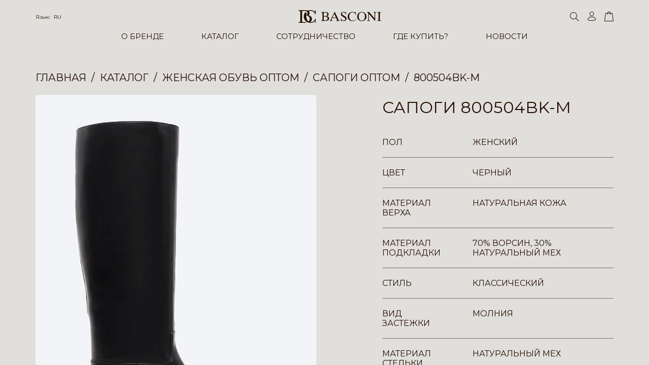

--- FILE ---
content_type: text/html; charset=UTF-8
request_url: https://basconi.su/catalog/800504bk_m_sapogi_zhenskie_chernye_naturalnaya_kozha/
body_size: 18741
content:
<!DOCTYPE html>
<html lang="ru">
    <head>
        <meta charset="UTF-8">
        <meta name="format-detection" content="telephone=no">
        <meta name="viewport" content="width=device-width, initial-scale=1, minimum-scale=1, maximum-scale=1.0, user-scalable=no">
        <meta name="apple-mobile-web-app-capable" content="yes">
        <link rel="apple-touch-icon" sizes="180x180" href="/_/uploads/logos/fav.svg">
        <link rel="icon" type="image/svg" sizes="32x32" href="/_/uploads/logos/fav.svg">
        <link rel="icon" type="image/svg" sizes="16x16" href="/_/uploads/logos/fav.svg">
        <title>Купить Сапоги 800504BK-M оптом по низким ценам в Москве | Купить Сапоги  в интернет-магазине</title>
                <link rel="stylesheet" href="https://unpkg.com/swiper@8/swiper-bundle.min.css">
        <link rel="stylesheet" href="https://cdnjs.cloudflare.com/ajax/libs/fullPage.js/4.0.9/fullpage.min.css">
        <link rel="stylesheet" href="https://cdn.jsdelivr.net/npm/@fancyapps/ui@4.0/dist/fancybox.css">
        

        <link rel="stylesheet" href="/_/sys/libs/air-datepicker/dist/air-datepicker.css">
        <link rel="stylesheet" href="/_/sys/css/style.css?time=1768677627">

                        <meta http-equiv="Content-Type" content="text/html; charset=UTF-8" />
<meta name="keywords" content="Сапоги 800504BK-M " />
<meta name="description" content="Сапоги 800504BK-M купить оптом в интернет-магазине итальянской обуви в Москве | Купить Сапоги  известного итальянского бренда ➤ Широкий выбор обуви и аксессуаров бренда Basconi и быстрая доставка по Москве и России ☎ Оставьте заявку на обратный звонок онлайн." />
<script data-skip-moving="true">(function(w, d, n) {var cl = "bx-core";var ht = d.documentElement;var htc = ht ? ht.className : undefined;if (htc === undefined || htc.indexOf(cl) !== -1){return;}var ua = n.userAgent;if (/(iPad;)|(iPhone;)/i.test(ua)){cl += " bx-ios";}else if (/Windows/i.test(ua)){cl += ' bx-win';}else if (/Macintosh/i.test(ua)){cl += " bx-mac";}else if (/Linux/i.test(ua) && !/Android/i.test(ua)){cl += " bx-linux";}else if (/Android/i.test(ua)){cl += " bx-android";}cl += (/(ipad|iphone|android|mobile|touch)/i.test(ua) ? " bx-touch" : " bx-no-touch");cl += w.devicePixelRatio && w.devicePixelRatio >= 2? " bx-retina": " bx-no-retina";if (/AppleWebKit/.test(ua)){cl += " bx-chrome";}else if (/Opera/.test(ua)){cl += " bx-opera";}else if (/Firefox/.test(ua)){cl += " bx-firefox";}ht.className = htc ? htc + " " + cl : cl;})(window, document, navigator);</script>


<link href="/bitrix/cache/css/s1/basconi/page_1e9f342f80faf07f6d8b99d0bf877419/page_1e9f342f80faf07f6d8b99d0bf877419_v1.css?17686439782745" type="text/css" rel="stylesheet"/>
<link href="/bitrix/cache/css/s1/basconi/template_bef756a6f6e5f61b5a85164e185c5753/template_bef756a6f6e5f61b5a85164e185c5753_v1.css?17686439784732" type="text/css" rel="stylesheet" data-template-style="true"/>







<meta property="og:title" content="Купить Сапоги 800504BK-M оптом по низким ценам в Москве | Купить Сапоги  в интернет-магазине"/> 
<meta property="og:description" content="Сапоги 800504BK-M купить оптом в интернет-магазине итальянской обуви в Москве | Купить Сапоги  известного итальянского бренда ➤ Широкий выбор обуви и аксессуаров бренда Basconi и быстрая доставка по Москве и России ☎ Оставьте заявку на обратный звонок онлайн."/> 
<meta property="og:image" content="https://basconi.su/upload/iblock/e6b/44yfmgo3om3d32kwq84aermy1dopf948.jpg"/> 
<meta property="og:url" content="https://basconi.su/catalog/800504bk_m_sapogi_zhenskie_chernye_naturalnaya_kozha/"/> 




    </head>
    <body>

        <div id="panel"></div>
      
                    <div class="inner an fadeIn">
                <header class="header  " itemtype="https://schema.org/WPHeader" itemscope>
        <div class="header__main-wrap">
        <div class="case">
            <div class="header__main">
                <div class="header__panel row">
                    <div class="header__ham ham"></div>
                    <div class="header__lang lang">
                        <div class="lang__current">
                            <div class="lang__title">Язык:
                                <a class="lang__var" href="#">RU</a>
                            </div>
                        </div>
                        <div class="header__lang__dropdown">
                            <a href="/catalog/800504bk_m_sapogi_zhenskie_chernye_naturalnaya_kozha/" class="header__lang-item">RU</a>
                            <a href="/en/catalog/800504bk_m_sapogi_zhenskie_chernye_naturalnaya_kozha/" class="header__lang-item">ENG</a>
                            <a href="/it/catalog/800504bk_m_sapogi_zhenskie_chernye_naturalnaya_kozha/" class="header__lang-item">IT</a>
                        </div>
                    </div>
                    <a class="header__logo logo" href="/">
                        <svg xmlns="http://www.w3.org/2000/svg" width="163.325" height="25.198" viewBox="0 0 163.325 25.198">
                            <g transform="translate(-73.741 -144.091)">
                                <g transform="translate(117.996 147.531)">
                                    <path
                                            d="M45.781,395.349c0,.846.559,1,1.521,1h1.271c2.612,0,4.619-1.018,4.619-3.914,0-2.712-2.464-3.722-4.9-3.722H45.781v6.637Zm0-7.581H47.94c2.484,0,4.664-.733,4.664-3.6,0-3.35-2.742-3.454-5.3-3.454-.962,0-1.521.154-1.521.992v6.06ZM43.044,382.8c0-2.106-.737-2.513-2.713-2.513v-.5h8.953c2.711,0,6.058,1.039,6.058,4.317,0,2.129-1.648,3.441-3.6,3.874l.054.052c2.455.51,4.489,1.672,4.489,4.463,0,3.5-3.476,4.789-6.572,4.789h-9.38v-.5c1.976,0,2.713-.4,2.713-2.509Z"
                                            transform="translate(-40.331 -379.372)" fill="#240E00" fill-rule="evenodd" />
                                    <path
                                            d="M114.686,389.683h6.651l-3.344-7.282-3.307,7.282Zm3.915-10.935h.634l7.073,15.118a6.517,6.517,0,0,0,.763,1.266,2.293,2.293,0,0,0,1.95.864v.5h-7.477V396h.249c1.447-.024,1.775-.61,1.775-1.092,0-.864-1.394-3.223-1.748-4.162h-7.635c-.282.84-1.57,3.479-1.57,4.19,0,.532.227,1.04,1.825,1.064h.2v.5h-5.809V396a2.85,2.85,0,0,0,1.419-.428,5.956,5.956,0,0,0,1.318-2.184Z"
                                            transform="translate(-91.946 -378.593)" fill="#240E00" fill-rule="evenodd" />
                                    <path
                                            d="M197.493,390.856H198c1.014,2.23,2.61,4.642,5.371,4.642,1.807,0,3.353-1.12,3.353-2.865,0-1.833-.79-2.535-3.8-4.238-2.973-1.675-4.9-3.121-4.9-5.53,0-2.941,2.313-4.747,5.1-4.747,2.006,0,2.715.814,3.805.814.427,0,.506-.225.427-.63h.515l.579,5.22h-.557c-.656-2.257-2.231-4.461-4.792-4.461a2.752,2.752,0,0,0-2.843,2.74c0,1.648,1.753,2.711,4.536,4.309,2.745,1.576,4.517,2.97,4.517,5.378a5.114,5.114,0,0,1-5.4,4.948,25.408,25.408,0,0,1-4.233-.734.66.66,0,0,0-.686.583h-.479Z"
                                            transform="translate(-158.743 -378.119)" fill="#240E00" fill-rule="evenodd" />
                                    <path
                                            d="M270.136,383.956H269.5a6.041,6.041,0,0,0-6.012-4.895c-4.591,0-6.7,3.98-6.7,7.988,0,5.247,2.7,8.448,6.723,8.448a8.028,8.028,0,0,0,6.52-3.449l.427.4a8.59,8.59,0,0,1-7.174,3.984c-5.044,0-9.589-2.993-9.589-8.977a9.193,9.193,0,0,1,9.542-9.34c3.469,0,5.626,2.11,5.83.184h.51Z"
                                            transform="translate(-201.09 -378.119)" fill="#240E00" fill-rule="evenodd" />
                                    <path
                                            d="M345.1,387.05c0-4.184-1.826-7.988-6.159-7.988s-6.166,3.8-6.166,7.988c0,4.212,1.446,8.448,6.166,8.448s6.159-4.237,6.159-8.448Zm3.1.384c0,5.324-4.011,9-9.255,9s-9.26-3.678-9.26-9a9.258,9.258,0,1,1,18.515,0Z"
                                            transform="translate(-258.337 -378.119)" fill="#240E00" fill-rule="evenodd" />
                                    <path
                                            d="M408.044,379.782h4.492l10.678,12.473V383.84c0-2.561-.055-3.428-2.515-3.554v-.5h6.164v.5c-2.46.126-2.509.993-2.509,3.554v13.438h-.429l-12.03-14.02v9.965c0,2.561.052,3.422,2.513,3.553v.5h-6.165v-.5c2.46-.132,2.519-.992,2.519-3.553V382.416a3.187,3.187,0,0,0-2.718-2.13Z"
                                            transform="translate(-317.382 -379.372)" fill="#240E00" fill-rule="evenodd" />
                                    <path
                                            d="M492.845,382.8c0-2.106-.739-2.513-2.719-2.513v-.5H498.3v.5c-1.979,0-2.715.407-2.715,2.513v11.468c0,2.107.736,2.509,2.715,2.509v.5h-8.169v-.5c1.979,0,2.718-.4,2.718-2.509Z"
                                            transform="translate(-379.226 -379.372)" fill="#240E00" fill-rule="evenodd" />
                                </g>
                                <path
                                        d="M197.36,151.989h1.27v-7.765h-1.338s0,1.377,0,2.148c0,1.147-1.032.333-1.032.333a13.339,13.339,0,0,0-4.352-2.206,15.716,15.716,0,0,0-3.525-.408h-.014a11.832,11.832,0,0,0-4.955.991,11.76,11.76,0,0,0-4.84-.969H165.108v1.432h1.845a1.207,1.207,0,0,1,1.266,1.049s.058,18.564,0,19.942A1.211,1.211,0,0,1,166.9,167.8h-1.791v1.489h15.659a8.884,8.884,0,0,1-2.686-1.6h-6.17V145.709h6.125a4.522,4.522,0,0,1,4.341,2.922c1.214,3.469-1.817,6.281-1.817,6.281s4.463.275,5.893,3.69c1.928,5.346-1.43,7.879-1.817,7.713s-2.283-1-3.47-4.243A15.642,15.642,0,0,1,181.056,151a8.921,8.921,0,0,0-2.424-3.085s-3.2,2.7-3.306,8.871c.277,9.752,7.927,12.441,13.055,12.448,6.087.011,8.911-3.194,8.911-3.194v3.194h1.338V161.3H197.2s0,.5-.053,1.159c-.269,3.236-4.766,6.1-8.924,5.067a7.091,7.091,0,0,0,2.2-9.476,7.448,7.448,0,0,0-5.843-3.361,5.346,5.346,0,0,0,2.04-3.47,5.639,5.639,0,0,0-1.386-4.863,8.444,8.444,0,0,1,3.864-.813C196.26,145.875,197.36,151.989,197.36,151.989Z"
                                        transform="translate(-91.367)" fill="#240E00" fill-rule="evenodd" />
                            </g>
                        </svg>
                    </a>
                    <div class="header__search search">
                        <div class="search__icon search__toggler">
                            <svg xmlns="http://www.w3.org/2000/svg" width="18" height="18" viewBox="0 0 18 18">
                                <path d="M7,1a6,6,0,1,0,6,6A6.007,6.007,0,0,0,7,1M7,0A7,7,0,1,1,0,7,7,7,0,0,1,7,0Z"
                                      fill="#240E00" />
                                <path d="M.564,0H8.327a.564.564,0,1,1,0,1.127H.564A.564.564,0,1,1,.564,0Z"
                                      transform="matrix(0.719, 0.695, -0.695, 0.719, 11.605, 11.014)" fill="#240E00" />
                            </svg>
                        </div>
                        <form class="search__input input --search" method="get" action="/catalog/search/" itemprop="potentialAction" itemscope itemtype="https://schema.org/SearchAction">
                            <meta itemprop="target" content="https://basconi.su/catalog/search/?search={search}"/>
                            <input class="input__area" type="text" name="search" value="" placeholder="Поиск" autocomplete="off" itemprop="query">
                        </form>
                        <div class="search__bg search__toggler"></div>
                    </div>

                    <div class="header__act row">
                                                <a class="header__act-link" href="/personal/">
                            <svg xmlns="http://www.w3.org/2000/svg" width="16" height="18" viewBox="0 0 16 18">
                                <g transform="translate(-1145 134)">
                                    <path
                                            d="M8.078,1A8.809,8.809,0,0,0,2.951,2.517,4.165,4.165,0,0,0,1,5.813c.059.134.55.567,2.08.928a22.746,22.746,0,0,0,5,.495,22.746,22.746,0,0,0,5-.495c1.53-.361,2.021-.794,2.08-.928a4.165,4.165,0,0,0-1.951-3.3A8.809,8.809,0,0,0,8.078,1m0-1c4.461,0,8.078,2.607,8.078,5.824S0,9.04,0,5.824,3.617,0,8.078,0Z"
                                            transform="translate(1145 -124.236)" fill="#240e00" />
                                    <path
                                            d="M4.235,1A3.235,3.235,0,1,0,7.471,4.235,3.239,3.239,0,0,0,4.235,1m0-1A4.235,4.235,0,1,1,0,4.235,4.235,4.235,0,0,1,4.235,0Z"
                                            transform="translate(1148.843 -134)" fill="#240e00" />
                                </g>
                            </svg>
                            <svg xmlns="http://www.w3.org/2000/svg" width="16.155" height="17.999" viewBox="0 0 16.155 17.999">
                                <g transform="translate(-1145 134)">
                                    <path d="M8.078,0c4.461,0,8.078,2.607,8.078,5.824S0,9.04,0,5.824,3.617,0,8.078,0Z"
                                          transform="translate(1145 -124.236)" fill="#240e00" />
                                    <circle cx="4.235" cy="4.235" r="4.235" transform="translate(1148.843 -134)" fill="#240e00" />
                                </g>
                            </svg>
                        </a>

                        <a class="header__act-link --cart" href="/personal/basket/">
    <svg xmlns="http://www.w3.org/2000/svg" width="18" height="18.499" viewBox="0 0 18 18.499">
        <g transform="translate(-1278.608 -59.336)">
            <path
                    d="M1.972,1a.617.617,0,0,0-.407.126v.022L-.376,14.723a.646.646,0,0,0,.391.112H15.2a.647.647,0,0,0,.391-.112L13.632,1.149V1.126A.617.617,0,0,0,13.225,1H1.972m0-1H13.225a1.275,1.275,0,0,1,1.407,1.077l1.977,13.681A1.275,1.275,0,0,1,15.2,15.835H.015a1.275,1.275,0,0,1-1.407-1.077L.566,1.077A1.275,1.275,0,0,1,1.972,0Z"
                    transform="translate(1280 62)" fill="#240e00" />
            <path
                    d="M.095.491a17.644,17.644,0,0,1,.14-3.162A2.673,2.673,0,0,1,1.32-4.1c.043-.032.084-.063.108-.084a2.908,2.908,0,0,1,1.233-.56,4.431,4.431,0,0,1,1.589-.024c.088.024.143.035.2.046a2.432,2.432,0,0,1,.432.129,3.372,3.372,0,0,1,.656.314l.012.007a2.765,2.765,0,0,1,.99,1.16,2.778,2.778,0,0,1,.337.935c.022.11.047.235.091.4A13.855,13.855,0,0,1,7.175.465l-1,.024a13.139,13.139,0,0,0-.174-2c-.053-.2-.082-.346-.106-.465a1.818,1.818,0,0,0-.236-.654,1.793,1.793,0,0,0-.611-.77l-.012-.007a2.45,2.45,0,0,0-.511-.245,1.477,1.477,0,0,0-.282-.085c-.06-.013-.135-.028-.249-.059a3.672,3.672,0,0,0-1.13.037,1.943,1.943,0,0,0-.791.347c-.044.037-.095.075-.148.116a1.751,1.751,0,0,0-.721.889A16.7,16.7,0,0,0,1.095.462Z"
                    transform="translate(1284.209 64.164)" fill="#240e00" />
        </g>
    </svg>
    <svg xmlns="http://www.w3.org/2000/svg" width="18" height="18.499" viewBox="0 0 18 18.499">
        <g transform="translate(-1271.999 -58.5)">
            <path
                    d="M1.972,0H13.225a1.275,1.275,0,0,1,1.407,1.077l1.977,13.681A1.275,1.275,0,0,1,15.2,15.835H.015a1.275,1.275,0,0,1-1.407-1.077L.566,1.077A1.275,1.275,0,0,1,1.972,0Z"
                    transform="translate(1273.391 61.164)" fill="#240e00" />
            <path
                    d="M.095.491a17.644,17.644,0,0,1,.14-3.162A2.673,2.673,0,0,1,1.32-4.1c.043-.032.084-.063.108-.084a2.908,2.908,0,0,1,1.233-.56,4.431,4.431,0,0,1,1.589-.024c.088.024.143.035.2.046a2.432,2.432,0,0,1,.432.129,3.372,3.372,0,0,1,.656.314l.012.007a2.765,2.765,0,0,1,.99,1.16,2.778,2.778,0,0,1,.337.935c.022.11.047.235.091.4A13.855,13.855,0,0,1,7.175.465l-1,.024a13.139,13.139,0,0,0-.174-2c-.053-.2-.082-.346-.106-.465a1.818,1.818,0,0,0-.236-.654,1.793,1.793,0,0,0-.611-.77l-.012-.007a2.45,2.45,0,0,0-.511-.245,1.477,1.477,0,0,0-.282-.085c-.06-.013-.135-.028-.249-.059a3.672,3.672,0,0,0-1.13.037,1.943,1.943,0,0,0-.791.347c-.044.037-.095.075-.148.116a1.751,1.751,0,0,0-.721.889A16.7,16.7,0,0,0,1.095.462Z"
                    transform="translate(1277.6 63.328)" fill="#240e00" />
        </g>
    </svg>
    <div class="header__act-var">0</div>
</a>
                    </div>
                </div>
                <div class="header__inner">
                    <div class="header__nav nav">
                        <div class="nav__list">
                            <div class="nav__item" itemprop="itemListElement" itemscope itemtype="http://schema.org/ItemList">
                                <div class="nav__link" itemprop="itemListElement"><a itemprop="url" href="/about/">О БРЕНДЕ</a></div>
                                <div class="nav__sub">
                                    <div class="nav__col">
                                        <div class="nav__title" itemprop="itemListElement"><a itemprop="url" href="/about/">Наша история</a> </div>
                                    </div>
                                    <div class="nav__col">
                                        <div class="nav__title" itemprop="itemListElement"><a itemprop="url" href="/team/">Наша команда</a></div>
                                    </div>
                                </div>
                            </div>
                            <div class="nav__item --mob-no-link">
                                <div class="nav__link"><a  href="/catalog/">КАТАЛОГ</a></div>
                                <div class="nav__sub">
                                                                            <div class="nav__col has-list">
                                                                                            <div class="nav__title_new">В НАЛИЧИИ </div>
                                                                                        <div class="nav__title"><a href="/catalog/womens_shoes/">Женская обувь</a></div>

                                                                                            <div class="nav__sublist">
                                                                                                                                                                        <div class="nav__subitem" itemprop="itemListElement" itemscope itemtype="http://schema.org/ItemList">
                                                                <div class="nav__sublink" itemprop="itemListElement"><a itemprop="url" href="/catalog/womens_shoes/baletki/">Балетки</a></div>
                                                            </div>
                                                                                                                                                                                                                                <div class="nav__subitem" itemprop="itemListElement" itemscope itemtype="http://schema.org/ItemList">
                                                                <div class="nav__sublink" itemprop="itemListElement"><a itemprop="url" href="/catalog/womens_shoes/bosonozhki/">Босоножки </a></div>
                                                            </div>
                                                                                                                                                                                                                                <div class="nav__subitem" itemprop="itemListElement" itemscope itemtype="http://schema.org/ItemList">
                                                                <div class="nav__sublink" itemprop="itemListElement"><a itemprop="url" href="/catalog/womens_shoes/botilony/">Ботильоны</a></div>
                                                            </div>
                                                                                                                                                                                                                                <div class="nav__subitem" itemprop="itemListElement" itemscope itemtype="http://schema.org/ItemList">
                                                                <div class="nav__sublink" itemprop="itemListElement"><a itemprop="url" href="/catalog/womens_shoes/botinki/">Ботинки </a></div>
                                                            </div>
                                                                                                                                                                                                                                                                                                                                            <div class="nav__subitem" itemprop="itemListElement" itemscope itemtype="http://schema.org/ItemList">
                                                                <div class="nav__sublink" itemprop="itemListElement"><a itemprop="url" href="/catalog/womens_shoes/kedy/">Кеды </a></div>
                                                            </div>
                                                                                                                                                                                                                                <div class="nav__subitem" itemprop="itemListElement" itemscope itemtype="http://schema.org/ItemList">
                                                                <div class="nav__sublink" itemprop="itemListElement"><a itemprop="url" href="/catalog/womens_shoes/krossovki/">Кроссовки </a></div>
                                                            </div>
                                                                                                                                                                                                                                <div class="nav__subitem" itemprop="itemListElement" itemscope itemtype="http://schema.org/ItemList">
                                                                <div class="nav__sublink" itemprop="itemListElement"><a itemprop="url" href="/catalog/womens_shoes/lofery/">Лоферы </a></div>
                                                            </div>
                                                                                                                                                                                                                                                                                                                                            <div class="nav__subitem" itemprop="itemListElement" itemscope itemtype="http://schema.org/ItemList">
                                                                <div class="nav__sublink" itemprop="itemListElement"><a itemprop="url" href="/catalog/womens_shoes/myuli/">Мюли </a></div>
                                                            </div>
                                                                                                                                                                                                                                                                                                                                                                                                                                                        <div class="nav__subitem" itemprop="itemListElement" itemscope itemtype="http://schema.org/ItemList">
                                                                <div class="nav__sublink" itemprop="itemListElement"><a itemprop="url" href="/catalog/womens_shoes/sabo/">Сабо </a></div>
                                                            </div>
                                                                                                                                                                                                                                <div class="nav__subitem" itemprop="itemListElement" itemscope itemtype="http://schema.org/ItemList">
                                                                <div class="nav__sublink" itemprop="itemListElement"><a itemprop="url" href="/catalog/womens_shoes/sandalii/">Сандалии </a></div>
                                                            </div>
                                                                                                                                                                                                                                <div class="nav__subitem" itemprop="itemListElement" itemscope itemtype="http://schema.org/ItemList">
                                                                <div class="nav__sublink" itemprop="itemListElement"><a itemprop="url" href="/catalog/womens_shoes/sapogi/">Сапоги </a></div>
                                                            </div>
                                                                                                                                                                                                                                                                                                                                            <div class="nav__subitem" itemprop="itemListElement" itemscope itemtype="http://schema.org/ItemList">
                                                                <div class="nav__sublink" itemprop="itemListElement"><a itemprop="url" href="/catalog/womens_shoes/tufli/">Туфли </a></div>
                                                            </div>
                                                                                                                                                                                                                                                                                                                                            <div class="nav__subitem" itemprop="itemListElement" itemscope itemtype="http://schema.org/ItemList">
                                                                <div class="nav__sublink" itemprop="itemListElement"><a itemprop="url" href="/catalog/womens_shoes/shlepantsy_flip_flops_infradito/">Шлепанцы </a></div>
                                                            </div>
                                                                                                                                                                                                                                <div class="nav__subitem" itemprop="itemListElement" itemscope itemtype="http://schema.org/ItemList">
                                                                <div class="nav__sublink" itemprop="itemListElement"><a itemprop="url" href="/catalog/womens_shoes/tufli_otkrytye_pumps_scarpe_1/">Туфли открытые </a></div>
                                                            </div>
                                                                                                                                                            </div>
                                                                                    </div>
                                                                            <div class="nav__col has-list">
                                                                                        <div style="overflow: hidden">&nbsp;</div>
                                                                                        <div class="nav__title"><a href="/catalog/mens_shoes/">Мужская обувь</a></div>

                                                                                            <div class="nav__sublist">
                                                                                                                                                                        <div class="nav__subitem" itemprop="itemListElement" itemscope itemtype="http://schema.org/ItemList">
                                                                <div class="nav__sublink" itemprop="itemListElement"><a itemprop="url" href="/catalog/mens_shoes/botinki/">Ботинки </a></div>
                                                            </div>
                                                                                                                                                                                                                                <div class="nav__subitem" itemprop="itemListElement" itemscope itemtype="http://schema.org/ItemList">
                                                                <div class="nav__sublink" itemprop="itemListElement"><a itemprop="url" href="/catalog/mens_shoes/kedy/">Кеды </a></div>
                                                            </div>
                                                                                                                                                                                                                                <div class="nav__subitem" itemprop="itemListElement" itemscope itemtype="http://schema.org/ItemList">
                                                                <div class="nav__sublink" itemprop="itemListElement"><a itemprop="url" href="/catalog/mens_shoes/krossovki/">Кроссовки </a></div>
                                                            </div>
                                                                                                                                                                                                                                <div class="nav__subitem" itemprop="itemListElement" itemscope itemtype="http://schema.org/ItemList">
                                                                <div class="nav__sublink" itemprop="itemListElement"><a itemprop="url" href="/catalog/mens_shoes/lofery/">Лоферы</a></div>
                                                            </div>
                                                                                                                                                                                                                                <div class="nav__subitem" itemprop="itemListElement" itemscope itemtype="http://schema.org/ItemList">
                                                                <div class="nav__sublink" itemprop="itemListElement"><a itemprop="url" href="/catalog/mens_shoes/mokasiny/">Мокасины </a></div>
                                                            </div>
                                                                                                                                                                                                                                                                                                                                                                                                                                                        <div class="nav__subitem" itemprop="itemListElement" itemscope itemtype="http://schema.org/ItemList">
                                                                <div class="nav__sublink" itemprop="itemListElement"><a itemprop="url" href="/catalog/mens_shoes/sabo/">Сабо</a></div>
                                                            </div>
                                                                                                                                                                                                                                <div class="nav__subitem" itemprop="itemListElement" itemscope itemtype="http://schema.org/ItemList">
                                                                <div class="nav__sublink" itemprop="itemListElement"><a itemprop="url" href="/catalog/mens_shoes/sandalii/">Сандалии</a></div>
                                                            </div>
                                                                                                                                                                                                                                                                                                                                            <div class="nav__subitem" itemprop="itemListElement" itemscope itemtype="http://schema.org/ItemList">
                                                                <div class="nav__sublink" itemprop="itemListElement"><a itemprop="url" href="/catalog/mens_shoes/slipony/">Слипоны</a></div>
                                                            </div>
                                                                                                                                                                                                                                                                                                                                                                                                                                                                                                </div>
                                                                                    </div>
                                                                            <div class="nav__col has-list">
                                                                                        <div style="overflow: hidden">&nbsp;</div>
                                                                                        <div class="nav__title"><a href="/catalog/accessories/">Сумки и Аксессуары</a></div>

                                                                                            <div class="nav__sublist">
                                                                                                                                                                        <div class="nav__subitem" itemprop="itemListElement" itemscope itemtype="http://schema.org/ItemList">
                                                                <div class="nav__sublink" itemprop="itemListElement"><a itemprop="url" href="/catalog/accessories/vizitnitsy/">Аксессуары</a></div>
                                                            </div>
                                                                                                                                                                                                                                                                                                                                            <div class="nav__subitem" itemprop="itemListElement" itemscope itemtype="http://schema.org/ItemList">
                                                                <div class="nav__sublink" itemprop="itemListElement"><a itemprop="url" href="/catalog/accessories/ochki/">Очки</a></div>
                                                            </div>
                                                                                                                                                                                                                                <div class="nav__subitem" itemprop="itemListElement" itemscope itemtype="http://schema.org/ItemList">
                                                                <div class="nav__sublink" itemprop="itemListElement"><a itemprop="url" href="/catalog/accessories/perchatki/">Перчатки и Рукавицы</a></div>
                                                            </div>
                                                                                                                                                                                                                                <div class="nav__subitem" itemprop="itemListElement" itemscope itemtype="http://schema.org/ItemList">
                                                                <div class="nav__sublink" itemprop="itemListElement"><a itemprop="url" href="/catalog/accessories/remni/">Ремни</a></div>
                                                            </div>
                                                                                                                                                                                                                                <div class="nav__subitem" itemprop="itemListElement" itemscope itemtype="http://schema.org/ItemList">
                                                                <div class="nav__sublink" itemprop="itemListElement"><a itemprop="url" href="/catalog/accessories/bags/">Сумки</a></div>
                                                            </div>
                                                                                                                                                                                                                                                                        </div>
                                                                                    </div>
                                                                            <div class="nav__col">
                                                                                        <div style="overflow: hidden">&nbsp;</div>
                                                                                        <div class="nav__title"><a href="/catalog/obuvnaya_kosmetika/">Обувная косметика</a></div>

                                                                                    </div>
                                                                            <div class="nav__col has-list">
                                                                                        <div class="nav__title"><a href="/catalog/new_collection_new_collection_nuova_collezione/">NEW COLLECTION</a></div>

                                                                                            <div class="nav__sublist">
                                                                                                                                                                        <div class="nav__subitem" itemprop="itemListElement" itemscope itemtype="http://schema.org/ItemList">
                                                                <div class="nav__sublink" itemprop="itemListElement"><a itemprop="url" href="/catalog/new_collection_new_collection_nuova_collezione/zhenskaya_obuv/">Женская обувь</a></div>
                                                            </div>
                                                                                                                                                                                                                                <div class="nav__subitem" itemprop="itemListElement" itemscope itemtype="http://schema.org/ItemList">
                                                                <div class="nav__sublink" itemprop="itemListElement"><a itemprop="url" href="/catalog/new_collection_new_collection_nuova_collezione/muzhskaya_obuv/">Мужская обувь</a></div>
                                                            </div>
                                                                                                                                                                                                                                <div class="nav__subitem" itemprop="itemListElement" itemscope itemtype="http://schema.org/ItemList">
                                                                <div class="nav__sublink" itemprop="itemListElement"><a itemprop="url" href="/catalog/new_collection_new_collection_nuova_collezione/sumki_i_aksessuary/">Сумки и Аксессуары</a></div>
                                                            </div>
                                                                                                                                                            </div>
                                                                                    </div>
                                                                    </div>
                            </div>
                            <div class="nav__item" itemtype="http://schema.org/ItemList" itemscope itemprop="itemListElement">
                                <div class="nav__link" itemprop="itemListElement"><a itemprop="url" href="/franch/">СОТРУДНИЧЕСТВО</a></div>
                                <div class="nav__sub">
                                    <div class="nav__col">
                                        <div class="nav__title" itemprop="itemListElement"><a itemprop="url" href="/trade/">Оптовая торговля</a> </div>
                                    </div>
                                    <div class="nav__col">
                                        <div class="nav__title" itemprop="itemListElement"><a itemprop="url" href="/franch/">Франчайзинг</a></div>
                                        <div class="nav__sublist --mob-hidden">
                                            <div class="nav__subitem">
                                                <div class="nav__sublink" itemprop="itemListElement"><a itemprop="url" href="/franch/">Информация</a></div>
                                            </div>
                                            <div class="nav__subitem">
                                                <div class="nav__sublink" itemprop="itemListElement"><a itemprop="url" href="/franch-format/">Форматы открытия</a></div>
                                            </div>
                                            <div class="nav__subitem">
                                                <div class="nav__sublink" itemprop="itemListElement"><a itemprop="url" href="/franch-cities/">Топ свободных городов</a></div>
                                            </div>
                                                                                    </div>
                                    </div>
                                </div>
                            </div>
                            <div class="nav__item"  itemtype="http://schema.org/ItemList" itemscope itemprop="itemListElement">
                                <div class="nav__link" itemprop="itemListElement"><a itemprop="url" href="/buy/">ГДЕ КУПИТЬ?</a></div>
                            </div>
                            <div class="nav__item"  itemtype="http://schema.org/ItemList" itemscope itemprop="itemListElement">
                                <div class="nav__link" itemprop="itemListElement"><a itemprop="url" href="/news/">НОВОСТИ</a></div>
                            </div>
                        </div>
                    </div>
                    <div class="header__inner-wrap row">
                        <div class="header__inner-socials socials">
                            <div class="intro__socials socials">
                                <a class="socials__item" href="" target="_blank">
                                    <svg id="instagram-glyph-1" xmlns="http://www.w3.org/2000/svg" width="23.258" height="23.259"
                                         viewBox="0 0 23.258 23.259">
                                        <path id="Shape"
                                              d="M7.754,11.63a3.876,3.876,0,1,1,3.876,3.877A3.876,3.876,0,0,1,7.754,11.63m-2.1,0A5.972,5.972,0,1,0,11.63,5.658,5.972,5.972,0,0,0,5.658,11.63M16.442,5.421a1.4,1.4,0,1,0,1.4-1.395,1.4,1.4,0,0,0-1.4,1.395M6.931,21.1a6.424,6.424,0,0,1-2.16-.4,3.617,3.617,0,0,1-1.338-.87,3.594,3.594,0,0,1-.87-1.337,6.424,6.424,0,0,1-.4-2.16C2.107,15.1,2.1,14.735,2.1,11.63s.012-3.473.068-4.7a6.454,6.454,0,0,1,.4-2.16,3.617,3.617,0,0,1,.87-1.338,3.59,3.59,0,0,1,1.338-.87,6.424,6.424,0,0,1,2.16-.4c1.226-.056,1.594-.068,4.7-.068s3.473.012,4.7.068a6.454,6.454,0,0,1,2.16.4,3.606,3.606,0,0,1,1.338.87A3.61,3.61,0,0,1,20.7,4.77a6.424,6.424,0,0,1,.4,2.16c.056,1.227.068,1.594.068,4.7s-.011,3.473-.068,4.7a6.448,6.448,0,0,1-.4,2.16A3.85,3.85,0,0,1,18.489,20.7a6.424,6.424,0,0,1-2.16.4c-1.226.056-1.594.068-4.7.068s-3.473-.011-4.7-.068M6.835.07a8.53,8.53,0,0,0-2.823.54,5.707,5.707,0,0,0-2.06,1.341A5.691,5.691,0,0,0,.611,4.012,8.53,8.53,0,0,0,.07,6.835C.013,8.075,0,8.471,0,11.63s.013,3.555.07,4.795a8.53,8.53,0,0,0,.54,2.823,5.686,5.686,0,0,0,1.341,2.06,5.7,5.7,0,0,0,2.06,1.341,8.535,8.535,0,0,0,2.823.54c1.241.056,1.636.07,4.795.07s3.555-.013,4.795-.07a8.53,8.53,0,0,0,2.823-.54,5.946,5.946,0,0,0,3.4-3.4,8.506,8.506,0,0,0,.54-2.823c.056-1.241.07-1.636.07-4.795s-.013-3.555-.07-4.795a8.53,8.53,0,0,0-.54-2.823,5.719,5.719,0,0,0-1.341-2.06A5.7,5.7,0,0,0,19.248.611,8.517,8.517,0,0,0,16.425.07C15.185.014,14.789,0,11.631,0s-3.555.013-4.8.07"
                                              transform="translate(0 0)" fill="#240e00" />
                                    </svg>
                                </a>
                                <a class="socials__item" href="" target="_blank">
                                    <svg xmlns="http://www.w3.org/2000/svg" width="20" height="20" viewBox="0 0 20 20">
                                        <path id="Shape"
                                              d="M16.25,0H3.75A3.75,3.75,0,0,0,0,3.75v12.5A3.75,3.75,0,0,0,3.75,20h12.5A3.75,3.75,0,0,0,20,16.25V3.75A3.75,3.75,0,0,0,16.25,0Zm-.508,10.771H13.871V17.7H10.745V10.771H9.532V8.437h1.213V6.95c0-1.947.811-3.105,3.105-3.105h2.326V6.168H14.824c-.895,0-.953.334-.953.955l0,1.311h2.126l-.255,2.334Z"
                                              fill="#240E00" fill-rule="evenodd" />
                                    </svg>
                                </a>
                                <a class="socials__item" href="" target="_blank">
                                    <svg id="_-Odnoklassniki" data-name="-Odnoklassniki" xmlns="http://www.w3.org/2000/svg"
                                         width="13.462" height="23.259" viewBox="0 0 13.462 23.259">
                                        <path id="Shape"
                                              d="M6.74,12A6,6,0,1,0,.733,6,6,6,0,0,0,6.74,12m0-8.485A2.486,2.486,0,1,1,4.252,6,2.487,2.487,0,0,1,6.74,3.519ZM9.167,16.9a11.21,11.21,0,0,0,3.488-1.444,1.76,1.76,0,0,0-1.877-2.979,7.629,7.629,0,0,1-8.085,0A1.759,1.759,0,0,0,.819,15.455h0A11.249,11.249,0,0,0,4.307,16.9L.95,20.256a1.761,1.761,0,0,0,2.49,2.489l3.3-3.3,3.3,3.3a1.757,1.757,0,0,0,2.486-2.484Z"
                                              transform="translate(0 0)" fill="#240e00" />
                                    </svg>
                                </a>
                                <a class="socials__item" href="" target="_blank">
                                    <svg xmlns="http://www.w3.org/2000/svg" width="20" height="20" viewBox="0 0 20 20">
                                        <path id="Combined-Shape"
                                              d="M10.08,0c1.975,0,2.666.007,3.33.031l.054,0c.206.008.413.017.658.028a7.323,7.323,0,0,1,2.427.464A4.9,4.9,0,0,1,18.32,1.677a4.918,4.918,0,0,1,1.153,1.771,7.335,7.335,0,0,1,.464,2.427C19.986,6.942,20,7.283,20,10v.081c0,2.642-.012,2.986-.06,4.042a7.315,7.315,0,0,1-.464,2.427,5.113,5.113,0,0,1-2.925,2.925,7.335,7.335,0,0,1-2.427.464c-.245.011-.452.021-.658.028l-.054,0c-.655.023-1.336.03-3.251.03h-.32c-2.569,0-2.917-.013-3.963-.061a7.34,7.34,0,0,1-2.427-.464A4.9,4.9,0,0,1,1.677,18.32,4.89,4.89,0,0,1,.523,16.549a7.335,7.335,0,0,1-.464-2.427C.01,13.055,0,12.714,0,10V9.918c0-2.028.007-2.7.032-3.384l0-.054c.007-.189.016-.381.026-.6A7.335,7.335,0,0,1,.523,3.448,4.893,4.893,0,0,1,1.677,1.677,4.907,4.907,0,0,1,3.448.523,7.335,7.335,0,0,1,5.876.059C6.943.01,7.283,0,10,0Zm0,1.8H9.919c-2.6,0-2.917.01-3.961.058A5.524,5.524,0,0,0,4.1,2.2a3.087,3.087,0,0,0-1.15.748A3.11,3.11,0,0,0,2.2,4.1a5.55,5.55,0,0,0-.344,1.857C1.812,6.991,1.8,7.315,1.8,9.841v.315c0,2.526.011,2.851.058,3.884A5.524,5.524,0,0,0,2.2,15.9a3.091,3.091,0,0,0,.748,1.149,3.11,3.11,0,0,0,1.15.748,5.524,5.524,0,0,0,1.857.344c1.054.048,1.371.058,4.04.058h.079c2.6,0,2.918-.01,3.962-.058a5.524,5.524,0,0,0,1.857-.344,3.311,3.311,0,0,0,1.9-1.9,5.545,5.545,0,0,0,.344-1.857c.048-1.055.058-1.372.058-4.041V9.919c0-2.6-.01-2.917-.058-3.962A5.524,5.524,0,0,0,17.795,4.1a3.1,3.1,0,0,0-.748-1.15A3.1,3.1,0,0,0,15.9,2.2a5.55,5.55,0,0,0-1.857-.344C12.985,1.81,12.669,1.8,10,1.8Z"
                                              transform="translate(0.002 0.002)" fill="#240E00" fill-rule="evenodd" />
                                        <path id="Многоугольник_1" data-name="Многоугольник 1" d="M4,0,8,7H0Z"
                                              transform="translate(14.497 6) rotate(90)" fill="#240E00" />
                                    </svg>
                                </a>
                                <a class="socials__item" href="" target="_blank">
                                    <svg xmlns="http://www.w3.org/2000/svg" width="19.999" height="20" viewBox="0 0 19.999 20">
                                        <path id="Combined-Shape"
                                              d="M10.08,0c1.975,0,2.666.007,3.33.031l.054,0c.206.008.413.017.658.028a7.323,7.323,0,0,1,2.427.464A4.9,4.9,0,0,1,18.32,1.677a4.918,4.918,0,0,1,1.153,1.771,7.335,7.335,0,0,1,.464,2.427C19.986,6.942,20,7.283,20,10v.081c0,2.642-.012,2.986-.06,4.042a7.315,7.315,0,0,1-.464,2.427,5.113,5.113,0,0,1-2.925,2.925,7.335,7.335,0,0,1-2.427.464c-.245.011-.452.021-.658.028l-.054,0c-.655.023-1.336.03-3.251.03h-.32c-2.569,0-2.917-.013-3.963-.061a7.34,7.34,0,0,1-2.427-.464A4.9,4.9,0,0,1,1.677,18.32,4.89,4.89,0,0,1,.523,16.549a7.335,7.335,0,0,1-.464-2.427C.01,13.055,0,12.714,0,10V9.918c0-2.028.007-2.7.032-3.384l0-.054c.007-.189.016-.381.026-.6A7.335,7.335,0,0,1,.523,3.448,4.893,4.893,0,0,1,1.677,1.677,4.907,4.907,0,0,1,3.448.523,7.335,7.335,0,0,1,5.876.059C6.943.01,7.283,0,10,0Zm0,1.8H9.919c-2.6,0-2.917.01-3.961.058A5.524,5.524,0,0,0,4.1,2.2a3.087,3.087,0,0,0-1.15.748A3.11,3.11,0,0,0,2.2,4.1a5.55,5.55,0,0,0-.344,1.857C1.812,6.991,1.8,7.315,1.8,9.841v.315c0,2.526.011,2.851.058,3.884A5.524,5.524,0,0,0,2.2,15.9a3.091,3.091,0,0,0,.748,1.149,3.11,3.11,0,0,0,1.15.748,5.524,5.524,0,0,0,1.857.344c1.054.048,1.371.058,4.04.058h.079c2.6,0,2.918-.01,3.962-.058a5.524,5.524,0,0,0,1.857-.344,3.311,3.311,0,0,0,1.9-1.9,5.545,5.545,0,0,0,.344-1.857c.048-1.055.058-1.372.058-4.041V9.919c0-2.6-.01-2.917-.058-3.962A5.524,5.524,0,0,0,17.795,4.1a3.1,3.1,0,0,0-.748-1.15A3.1,3.1,0,0,0,15.9,2.2a5.55,5.55,0,0,0-1.857-.344C12.985,1.81,12.669,1.8,10,1.8Z"
                                              transform="translate(0.002 0.002)" fill="#240E00" fill-rule="evenodd" />
                                        <path id="Logo"
                                              d="M195.724,312.4c.089-.3,0-.5-.417-.5h-1.39a.6.6,0,0,0-.605.394,11.334,11.334,0,0,1-1.707,2.819c-.328.325-.466.424-.645.424-.089,0-.218-.1-.218-.394V312.4c0-.355-.1-.5-.4-.5h-2.184a.342.342,0,0,0-.357.315c0,.335.5.414.556,1.34v2.03c0,.444-.079.522-.258.522-.466,0-1.618-1.715-2.293-3.686-.139-.365-.268-.522-.625-.522h-1.39c-.4,0-.476.187-.476.394a10.962,10.962,0,0,0,2.193,4.573,5.431,5.431,0,0,0,4.238,2.523c.883,0,.993-.2.993-.532v-1.242c0-.394.079-.473.367-.473.208,0,.556.1,1.38.887.943.936,1.1,1.36,1.628,1.36h1.39c.4,0,.6-.2.476-.582a6.137,6.137,0,0,0-1.171-1.616c-.328-.384-.814-.788-.953-1-.208-.266-.149-.384,0-.611a17.2,17.2,0,0,0,1.866-3.183Z"
                                              transform="translate(-179.667 -305.647)" fill="#240E00" fill-rule="evenodd" />
                                    </svg>
                                </a>
                                <a class="socials__item" href="" target="_blank">
                                    <svg xmlns="http://www.w3.org/2000/svg" width="18" height="20" viewBox="0 0 18 20">
                                        <path id="Shape"
                                              d="M100.992,6.687a8.08,8.08,0,0,0,4.737,1.527V4.79a4.755,4.755,0,0,1-.995-.1V7.38A8.082,8.082,0,0,1,100,5.854v6.986a6.305,6.305,0,0,1-6.283,6.327,6.223,6.223,0,0,1-3.5-1.07,6.275,6.275,0,0,0,10.776-4.424V6.687Zm1.227-3.454A4.787,4.787,0,0,1,100.992.44V0h-.943a4.793,4.793,0,0,0,2.17,3.234ZM92.411,15.415A2.9,2.9,0,0,1,94.7,10.768a2.859,2.859,0,0,1,.872.136V7.4a6.293,6.293,0,0,0-.994-.058v2.724a2.874,2.874,0,0,0-3.746,2.759,2.9,2.9,0,0,0,1.581,2.585Z"
                                              transform="translate(-88.295)" fill="#240E00" />
                                        <path id="Path"
                                              d="M11.613,5.837a8.145,8.145,0,0,0,4.754,1.522V4.672a4.771,4.771,0,0,1-2.524-1.448A4.779,4.779,0,0,1,11.665,0H9.18V13.634A2.884,2.884,0,0,1,4,15.371a2.887,2.887,0,0,1,2.173-5.329V7.326A6.311,6.311,0,0,0,1.8,18.046,6.306,6.306,0,0,0,11.613,12.8Z"
                                              transform="translate(0.147 0.03)" fill="#240E00" />
                                    </svg>
                                </a>
                                <a class="socials__item" href="" target="_blank">
                                    <svg id="Page-1" xmlns="http://www.w3.org/2000/svg" width="22" height="20" viewBox="0 0 22 20">
                                        <path id="Shape"
                                              d="M20.7,0a2.144,2.144,0,0,0-.695.164C19.8.251,18.577.771,16.776,1.54S12.637,3.311,10.317,4.3c-4.639,1.987-9.2,3.942-9.2,3.942l.033-.013A2.441,2.441,0,0,0,.6,8.52a1.54,1.54,0,0,0-.412.405,1.073,1.073,0,0,0-.179.716,1.58,1.58,0,0,0,1.117,1.236l0,0L5.582,12.4c.114.379,1.351,4.507,1.623,5.381a2.984,2.984,0,0,0,.438.952.926.926,0,0,0,.236.223.653.653,0,0,0,.1.052h0l.013,0-.012,0c.008,0,.016.009.024.012a.355.355,0,0,0,.046.01,1.053,1.053,0,0,0,.932-.152l.018-.014,2.736-2.537,4.441,3.461.056.025a1.8,1.8,0,0,0,1.869-.164,1.907,1.907,0,0,0,.542-.725l.017-.043,3.263-17A2.12,2.12,0,0,0,21.947.879a1.169,1.169,0,0,0-.51-.7A1.3,1.3,0,0,0,20.7,0Zm-.456,1.423a.435.435,0,0,1,.185.019c.022.013.032.011.053.091a1.166,1.166,0,0,1-.025.509l0,.006L17.38,18.078a.8.8,0,0,1-.218.283c-.149.121-.315.216-.756.031L11.8,14.8l-.13-.1,0,0-1.377-1.033,7.74-9.1a.474.474,0,0,0-.625-.7L6.207,11.33,1.976,9.882s-.42-.234-.44-.4c0-.009-.006,0,.016-.033A.622.622,0,0,1,1.7,9.317a1.491,1.491,0,0,1,.295-.154l.016-.006.016-.006S6.347,7.3,10.746,5.413l6.125-2.621c1.706-.729,2.939-1.254,3.044-1.3A1.034,1.034,0,0,1,20.246,1.425ZM14.84,6.774,9.3,13.284l0,0q-.013.016-.024.032a.457.457,0,0,0-.083.21s0,0,0,0l-.721,3.242c-.012-.035-.02-.048-.033-.089h0c-.229-.736-1.273-4.218-1.418-4.7ZM9.748,15.316l.886.664-1.3,1.206Z"
                                              transform="translate(0 0)" fill="#240E00" />
                                    </svg>
                                </a>
                            </div>
                        </div>

                        <div class="header__inner-lang lang">
                            <div class="lang__current">
                                <div class="lang__title">Язык: <a class="lang__var" href="#">RU</a></div>
                            </div>

                            <div class="header__lang__dropdown">
                                <a href="/catalog/800504bk_m_sapogi_zhenskie_chernye_naturalnaya_kozha/" class="header__lang-item">RU</a>
                                <a href="/en/catalog/800504bk_m_sapogi_zhenskie_chernye_naturalnaya_kozha/" class="header__lang-item">ENG</a>
                                <a href="/it/catalog/800504bk_m_sapogi_zhenskie_chernye_naturalnaya_kozha/" class="header__lang-item">IT</a>
                            </div>
                        </div>
                    </div>
                </div>
            </div>
        </div>
    </div>
</header>
<style>
    .nav__col {
        max-width: 180px;
        margin-right: 60px;
    }
    @media screen and (max-width: 1190px){
        .nav__col {
            margin-right: 50px;
        }
    }
</style>
                <main class="main">
                    <div class="pageMain ">
                            <div class="case" style="margin-bottom: 20px;"><div class="product__breadcrumbs p-breadcrumbs" itemscope="itemscope" itemtype="http://schema.org/BreadcrumbList">
                <div class="p-breadcrumbs__item" itemprop="itemListElement" itemscope="itemscope" itemtype="http://schema.org/ListItem">
                    <a class="p-breadcrumbs__link" href="/" itemprop="item">
                        <div class="p-breadcrumbs__text" itemprop="name">Главная</div>
                    </a>
                    <meta itemprop="position" content="1" />
                </div>
                <div class="p-breadcrumbs__item" itemprop="itemListElement" itemscope="itemscope" itemtype="http://schema.org/ListItem">
                    <a class="p-breadcrumbs__link" href="/catalog/" itemprop="item">
                        <div class="p-breadcrumbs__text" itemprop="name">Каталог</div>
                    </a>
                    <meta itemprop="position" content="2" />
                </div>
                <div class="p-breadcrumbs__item" itemprop="itemListElement" itemscope="itemscope" itemtype="http://schema.org/ListItem">
                    <a class="p-breadcrumbs__link" href="/catalog/womens_shoes/" itemprop="item">
                        <div class="p-breadcrumbs__text" itemprop="name">Женская обувь Оптом</div>
                    </a>
                    <meta itemprop="position" content="3" />
                </div>
                <div class="p-breadcrumbs__item" itemprop="itemListElement" itemscope="itemscope" itemtype="http://schema.org/ListItem">
                    <a class="p-breadcrumbs__link" href="/catalog/womens_shoes/sapogi/" itemprop="item">
                        <div class="p-breadcrumbs__text" itemprop="name">Сапоги  Оптом</div>
                    </a>
                    <meta itemprop="position" content="4" />
                </div>
                <div class="p-breadcrumbs__item" itemprop="itemListElement" itemscope="itemscope" itemtype="http://schema.org/ListItem">
                    <div href="" class="p-breadcrumbs__link" itemprop="item">
                        <div  class="p-breadcrumbs__text" itemprop="name">800504BK-M</div>
                    </div>
                    <meta itemprop="position" content="5" />
                </div></div></div>
        
<div class="case">
    <div class="pageMain__content">
        <div class="product">
            <div class="product__wrap row" itemscope itemtype="https://schema.org/Product">
                <div itemprop="offers" itemscope itemtype="http://schema.org/Offer">
                    <meta itemprop="priceCurrency" content="RUB">
                    <meta itemprop="image" content="/upload/resize_cache/iblock/e6b/554_554_1/44yfmgo3om3d32kwq84aermy1dopf948.jpg">
                    <meta itemprop="price" content="">

                                            <link itemprop="availability" href="http://schema.org/OutOfStock">
                                    </div>
                <meta itemprop="description" content="Сапоги 800504BK-M купить оптом в интернет-магазине итальянской обуви в Москве | Купить Сапоги  известного итальянского бренда ➤ Широкий выбор обуви и аксессуаров бренда Basconi и быстрая доставка по Москве и России ☎ Оставьте заявку на обратный звонок онлайн.">
                <meta itemprop="brand" content="Basconi">
                <div class="product__preview">
                    <div class="product__slider-main p-main swiper">
                        <div class="p-main__wrap swiper-wrapper">
                                                            <a class="p-main__item swiper-slide" href="/upload/resize_cache/iblock/e6b/554_554_1/44yfmgo3om3d32kwq84aermy1dopf948.jpg" data-imgs="" data-fancybox="product-gallery" data-src="/upload/resize_cache/iblock/e6b/554_554_1/44yfmgo3om3d32kwq84aermy1dopf948.jpg">
                                    <img src="/upload/resize_cache/iblock/e6b/554_554_1/44yfmgo3om3d32kwq84aermy1dopf948.jpg" alt="Сапоги">
                                </a>
                                                            <a class="p-main__item swiper-slide" href="/upload/resize_cache/iblock/e97/554_554_1/ou4l03vi1731kquxoj7yzyitxsq49y2u.jpg" data-imgs="" data-fancybox="product-gallery" data-src="/upload/resize_cache/iblock/e97/554_554_1/ou4l03vi1731kquxoj7yzyitxsq49y2u.jpg">
                                    <img src="/upload/resize_cache/iblock/e97/554_554_1/ou4l03vi1731kquxoj7yzyitxsq49y2u.jpg" alt="Сапоги">
                                </a>
                                                            <a class="p-main__item swiper-slide" href="/upload/resize_cache/iblock/9ef/554_554_1/oswy23ezb0mts1l1xb2ls1jxsohr8p6w.jpg" data-imgs="" data-fancybox="product-gallery" data-src="/upload/resize_cache/iblock/9ef/554_554_1/oswy23ezb0mts1l1xb2ls1jxsohr8p6w.jpg">
                                    <img src="/upload/resize_cache/iblock/9ef/554_554_1/oswy23ezb0mts1l1xb2ls1jxsohr8p6w.jpg" alt="Сапоги">
                                </a>
                                                            <a class="p-main__item swiper-slide" href="/upload/resize_cache/iblock/404/554_554_1/ukoixcgtbqr1529bpp1yfkwtb9tas5bl.jpg" data-imgs="" data-fancybox="product-gallery" data-src="/upload/resize_cache/iblock/404/554_554_1/ukoixcgtbqr1529bpp1yfkwtb9tas5bl.jpg">
                                    <img src="/upload/resize_cache/iblock/404/554_554_1/ukoixcgtbqr1529bpp1yfkwtb9tas5bl.jpg" alt="Сапоги">
                                </a>
                                                            <a class="p-main__item swiper-slide" href="/upload/resize_cache/iblock/035/554_554_1/g83dz1t51zljt2q3bjt61t9m3xaknb42.jpg" data-imgs="" data-fancybox="product-gallery" data-src="/upload/resize_cache/iblock/035/554_554_1/g83dz1t51zljt2q3bjt61t9m3xaknb42.jpg">
                                    <img src="/upload/resize_cache/iblock/035/554_554_1/g83dz1t51zljt2q3bjt61t9m3xaknb42.jpg" alt="Сапоги">
                                </a>
                                                    </div>
                    </div>
                                        <div class="product__slider-controls">
                        <div class="product__slider-pagination swiper-pagination"></div>
                        <div class="product__slider-arrows">
                            <div class="product__slider-arrow swiper-button-prev">
                                <svg width="23" height="43" viewBox="0 0 23 43" fill="none" xmlns="http://www.w3.org/2000/svg">
                                    <path d="M1.41479 22.6273L22.628 1.41406L21.2138 -0.000151038L0.000574112 21.2131L1.41479 22.6273Z" fill="#240E00" />
                                    <path d="M0.000786185 21.4138L21.214 42.627L22.6282 41.2127L1.415 19.9995L0.000786185 21.4138Z" fill="#240E00" />
                                </svg>
                            </div>
                            <div class="product__slider-arrow swiper-button-next">
                                <svg width="23" height="43" viewBox="0 0 23 43" fill="none" xmlns="http://www.w3.org/2000/svg">
                                    <path d="M22.6282 21.2132L1.41504 0L0.000825524 1.41421L21.214 22.6274L22.6282 21.2132Z" fill="#240E00" />
                                    <path d="M21.2142 19.9997L0.000976562 41.2129L1.41519 42.6271L22.6284 21.4139L21.2142 19.9997Z" fill="#240E00" />
                                </svg>
                            </div>
                        </div>
                    </div>
                    <div class="product__slider-thumbs ">
                        <div class="swiper-wrapper">
                                                            <div class="swiper-slide">
                                    <img src="/upload/resize_cache/iblock/e6b/554_554_1/44yfmgo3om3d32kwq84aermy1dopf948.jpg" alt="Сапоги">
                                </div>
                                                            <div class="swiper-slide">
                                    <img src="/upload/resize_cache/iblock/e97/554_554_1/ou4l03vi1731kquxoj7yzyitxsq49y2u.jpg" alt="Сапоги">
                                </div>
                                                            <div class="swiper-slide">
                                    <img src="/upload/resize_cache/iblock/9ef/554_554_1/oswy23ezb0mts1l1xb2ls1jxsohr8p6w.jpg" alt="Сапоги">
                                </div>
                                                            <div class="swiper-slide">
                                    <img src="/upload/resize_cache/iblock/404/554_554_1/ukoixcgtbqr1529bpp1yfkwtb9tas5bl.jpg" alt="Сапоги">
                                </div>
                                                            <div class="swiper-slide">
                                    <img src="/upload/resize_cache/iblock/035/554_554_1/g83dz1t51zljt2q3bjt61t9m3xaknb42.jpg" alt="Сапоги">
                                </div>
                                                    </div>
                        <div class="product__slider-arrow swiper-button-prev">
                            <svg width="23" height="43" viewBox="0 0 23 43" fill="none" xmlns="http://www.w3.org/2000/svg">
                                <path d="M1.41479 22.6273L22.628 1.41406L21.2138 -0.000151038L0.000574112 21.2131L1.41479 22.6273Z" fill="#240E00" />
                                <path d="M0.000786185 21.4138L21.214 42.627L22.6282 41.2127L1.415 19.9995L0.000786185 21.4138Z" fill="#240E00" />
                            </svg>
                        </div>
                        <div class="product__slider-arrow swiper-button-next">
                            <svg width="23" height="43" viewBox="0 0 23 43" fill="none" xmlns="http://www.w3.org/2000/svg">
                                <path d="M22.6282 21.2132L1.41504 0L0.000825524 1.41421L21.214 22.6274L22.6282 21.2132Z" fill="#240E00" />
                                <path d="M21.2142 19.9997L0.000976562 41.2129L1.41519 42.6271L22.6284 21.4139L21.2142 19.9997Z" fill="#240E00" />
                            </svg>
                        </div>
                    </div>
                                    </div>
                <div class="product__info" style="margin-top: 0px;">
                                        <div class="product__title" style="margin-top: 5px;">
                        <h1 itemprop="name">Сапоги 800504BK-M</h1>
                    </div>
                    
                    <div class="product__params">
                                                                                <div class="product__params-item">
                                <div class="product__params-name">Пол</div>
                                <div class="product__params-values">
                                    <div class="product__params-value">женский</div>
                                </div>
                            </div>
                                                                                <div class="product__params-item">
                                <div class="product__params-name">Цвет</div>
                                <div class="product__params-values">
                                    <div class="product__params-value">черный</div>
                                </div>
                            </div>
                                                                                <div class="product__params-item">
                                <div class="product__params-name">Материал верха</div>
                                <div class="product__params-values">
                                    <div class="product__params-value">натуральная кожа</div>
                                </div>
                            </div>
                                                                                <div class="product__params-item">
                                <div class="product__params-name">Материал подкладки</div>
                                <div class="product__params-values">
                                    <div class="product__params-value">70% ворсин, 30% натуральный мех</div>
                                </div>
                            </div>
                                                                                <div class="product__params-item">
                                <div class="product__params-name">Стиль</div>
                                <div class="product__params-values">
                                    <div class="product__params-value">Классический</div>
                                </div>
                            </div>
                                                                                <div class="product__params-item">
                                <div class="product__params-name">Вид застежки</div>
                                <div class="product__params-values">
                                    <div class="product__params-value">молния</div>
                                </div>
                            </div>
                                                                                <div class="product__params-item">
                                <div class="product__params-name">Материал стельки</div>
                                <div class="product__params-values">
                                    <div class="product__params-value">натуральный мех</div>
                                </div>
                            </div>
                                                                                <div class="product__params-item">
                                <div class="product__params-name">Материал подошвы</div>
                                <div class="product__params-values">
                                    <div class="product__params-value">резина</div>
                                </div>
                            </div>
                                                                                <div class="product__params-item">
                                <div class="product__params-name">Высота каблука</div>
                                <div class="product__params-values">
                                    <div class="product__params-value">3,2</div>
                                </div>
                            </div>
                                                                                <div class="product__params-item">
                                <div class="product__params-name">Вид носочной части</div>
                                <div class="product__params-values">
                                    <div class="product__params-value">круглый</div>
                                </div>
                            </div>
                                                                                <div class="product__params-item">
                                <div class="product__params-name">Вид пяточной части</div>
                                <div class="product__params-values">
                                    <div class="product__params-value">закрытый</div>
                                </div>
                            </div>
                                                                            <div class="product__params-item">
                                <div class="product__params-name">Количество</div>
                                <div class="product__params-values">
                                                                            <div class="product__params-value">1</div>
                                                                            <div class="product__params-value">2</div>
                                                                            <div class="product__params-value">2</div>
                                                                            <div class="product__params-value">2</div>
                                                                            <div class="product__params-value">2</div>
                                                                            <div class="product__params-value">1</div>
                                                                    </div>
                            </div>
                            <div class="product__params-item">
                                <div class="product__params-name">Размер</div>
                                <div class="product__params-values">
                                                                            <div class="product__params-value">35</div>
                                                                            <div class="product__params-value">36</div>
                                                                            <div class="product__params-value">37</div>
                                                                            <div class="product__params-value">38</div>
                                                                            <div class="product__params-value">39</div>
                                                                            <div class="product__params-value">40</div>
                                                                    </div>
                            </div>
                                            </div>

                                            <div class="popup --static" id="popup-client">
                            <div class="popup__form">
                                <div class="modal_basket_user_text">
                                    Для просмотра цен или оформления заказа Вам необходимо авторизоваться в личном кабинете Партнера. Если у Вас еще нет личного кабинета, то можете оставить заявку! Наши менеджеры свяжутся с Вами в рабочее время и активируют Ваш кабинет.                                    <br><br>
                                    Если Вы розничный покупатель, то приобрести наши товары можно в официальных салонах BASCONI                                    <br><br>
                                    а так же в интернет-магазинaх                                    <a href="https://www.rendez-vous.ru/" target="_blank">https://www.rendez-vous.ru/</a> ,
                                    <a href="https://www.lamoda.ru/" target="_blank">https://www.lamoda.ru/</a>,
                                    <a href="https://www.wildberries.ru/" target="_blank">https://www.wildberries.ru/</a>
                                </div>
                                <div class="popup__fields">
                                    <a class="popup__btn btn --gray" href="/buy/">Посмотреть</a>
                                </div>
                            </div>
                        </div>
                        <div class="product__btn btn --gray" data-fancybox data-src="#popup-client" href="javascript:;">Заказать</div>
                    
                                        

                </div>
            </div>
        </div>
    </div>
</div>
                            </div>
                                                <footer class="footer" itemtype="https://schema.org/WPFooter" itemscope>
    <div class="case">
        <div class="footer__wrap row">
            <div class="footer__main">
                <div class="footer__nav nav" >
                    <ul itemprop="itemListElement" itemscope itemtype="http://schema.org/ItemList">
                        <li itemprop="itemListElement"><a href="/about/" itemprop="url">О БРЕНДЕ</a></li>
                        <li itemprop="itemListElement"><a href="/franch/" itemprop="url">ФРАНШИЗА</a></li>
                        <li itemprop="itemListElement"><a href="/trade/" itemprop="url">ОПТ</a></li>
                        <li itemprop="itemListElement"><a href="/franch/" itemprop="url">СОТРУДНИЧЕСТВО С НАМИ</a></li>
                        <li itemprop="itemListElement"><a href="/catalog/" itemprop="url">КАТАЛОГ</a></li>
                    </ul>
                </div>
                <div class="footer__logo logo"><img src="/_/uploads/logos/logo-black.svg" alt=""></div>
                <div class="footer__cont">


                </div>
            </div>
            <div class="footer__info">
                <div class="footer__cont-title">СКАЧАЙТЕ ПРИЛОЖЕНИЕ</div>
                <div class="footer__nav nav" style="display: block;">
                    <ul class="footer__icon-store" style="align-items: flex-start;">
                        <li><a href="https://basconi.su/ios" class="link-market"><img src="/local/components/dev/page/templates/footer/app store.png" alt="app store"></a></li>
                        <li><a href="https://basconi.su/andriod" class="link-market"><img src="/local/components/dev/page/templates/footer/google play.png" alt="google play"></a></li>
                    </ul>
                </div>
            </div>
        </div>


        <div class="footer__nav nav" style="margin: 15px 0px 0px 0px;display: block;">
            <ul class="footer__nav-ul" style="align-items: flex-start;">
                <li>
                    <div class="footer__cont-title">КОНТАКТ</div>
                    <div class="footer__cont-text">Москва, 2-я Синичкина, 9А</div>
                </li>
                <li>
                    <div class="footer__info">
                        <div class="footer__info-elem">
                            <div class="footer__info-title">ОТДЕЛ ФРАНЧАЙЗИНГА</div>
                            <div class="footer__info-list">
                                <div class="footer__info-item">
                                    <div class="footer__info-icon"><img src="/_/uploads/icons/tel.svg" alt=""></div>
                                    <div class="footer__info-name">Телефон</div>
                                    <div class="footer__info-link"><a href="tel:74952368899" style="padding: 0px;">+7 (495) 236-88-99</a> доб. 532</div>
                                </div>
                                <div class="footer__info-item">
                                    <div class="footer__info-icon"><img src="/_/uploads/icons/mail.svg" alt=""></div>
                                    <div class="footer__info-name">Email</div>
                                    <div class="footer__info-link"><a href="mailto:fr@basconi.su" style="padding: 0px;">fr@basconi.su</a></div>
                                </div>
                            </div>
                        </div>
                    </div>
                </li>
                <li>
                    <div class="footer__info">
                        <div class="footer__info-elem">
                            <div class="footer__info-title">ОПТОВЫЕ ПРОДАЖИ</div>
                            <div class="footer__info-list">
                                <div class="footer__info-item">
                                    <div class="footer__info-icon"><img src="/_/uploads/icons/tel.svg" alt=""></div>
                                    <div class="footer__info-name">Телефон</div>
                                    <div class="footer__info-link"><a href="tel:74952368899" style="padding: 0px;">+7 (495) 236-88-99</a> доб. 237</div>
                                </div>
                                <div class="footer__info-item">
                                    <div class="footer__info-icon"><img src="/_/uploads/icons/mail.svg" alt=""></div>
                                    <div class="footer__info-name">Email</div>
                                    <div class="footer__info-link"><a href="mailto:opt1@basconi.su" style="padding: 0px;">opt1@basconi.su</a></div>
                                </div>
                            </div>
                        </div>
                    </div>
                </li>
                <li>
                    <div class="footer__info-title footer__info-title-center">МЫ В СОЦСЕТЯХ</div>
                    <div class="footer__cont-socials socials">


                        <a class="socials__item" href="https://ok.ru/group/52311883186264" target="_blank">

                            <svg xmlns="http://www.w3.org/2000/svg" width="20" height="20" viewBox="0 0 20 20">
                                <g id="Page-1" transform="translate(0)">
                                    <g id="vk-1" transform="translate(0 0)">
                                        <path id="Combined-Shape" d="M10.08,0c1.975,0,2.666.007,3.33.031l.054,0c.206.008.413.017.658.028a7.323,7.323,0,0,1,2.427.464A4.9,4.9,0,0,1,18.32,1.677a4.918,4.918,0,0,1,1.153,1.771,7.335,7.335,0,0,1,.464,2.427C19.986,6.942,20,7.283,20,10v.081c0,2.642-.012,2.986-.06,4.042a7.315,7.315,0,0,1-.464,2.427,5.113,5.113,0,0,1-2.925,2.925,7.335,7.335,0,0,1-2.427.464c-.245.011-.452.021-.658.028l-.054,0c-.655.023-1.336.03-3.251.03h-.32c-2.569,0-2.917-.013-3.963-.061a7.34,7.34,0,0,1-2.427-.464A4.9,4.9,0,0,1,1.677,18.32,4.89,4.89,0,0,1,.523,16.549a7.335,7.335,0,0,1-.464-2.427C.01,13.055,0,12.714,0,10V9.918c0-2.028.007-2.7.032-3.384l0-.054c.007-.189.016-.381.026-.6A7.335,7.335,0,0,1,.523,3.448,4.893,4.893,0,0,1,1.677,1.677,4.907,4.907,0,0,1,3.448.523,7.335,7.335,0,0,1,5.876.059C6.943.01,7.283,0,10,0Zm0,1.8H9.919c-2.6,0-2.917.01-3.961.058A5.524,5.524,0,0,0,4.1,2.2a3.087,3.087,0,0,0-1.15.748A3.11,3.11,0,0,0,2.2,4.1a5.55,5.55,0,0,0-.344,1.857C1.812,6.991,1.8,7.315,1.8,9.841v.315c0,2.526.011,2.851.058,3.884A5.524,5.524,0,0,0,2.2,15.9a3.091,3.091,0,0,0,.748,1.149,3.11,3.11,0,0,0,1.15.748,5.524,5.524,0,0,0,1.857.344c1.054.048,1.371.058,4.04.058h.079c2.6,0,2.918-.01,3.962-.058a5.524,5.524,0,0,0,1.857-.344,3.311,3.311,0,0,0,1.9-1.9,5.545,5.545,0,0,0,.344-1.857c.048-1.055.058-1.372.058-4.041V9.919c0-2.6-.01-2.917-.058-3.962A5.524,5.524,0,0,0,17.795,4.1a3.1,3.1,0,0,0-.748-1.15A3.1,3.1,0,0,0,15.9,2.2a5.55,5.55,0,0,0-1.857-.344C12.985,1.81,12.669,1.8,10,1.8Z" transform="translate(0.002 0.002)" fill="#240e00" fill-rule="evenodd"/>
                                        <g id="Page-1-2" data-name="Page-1" transform="translate(6.305 3.618)">
                                            <g id="_-Odnoklassniki" data-name="-Odnoklassniki" transform="translate(0 0)">
                                                <path id="Shape" d="M3.7,6.588A3.294,3.294,0,1,0,.4,3.3,3.295,3.295,0,0,0,3.7,6.588m0-4.657A1.364,1.364,0,1,1,2.334,3.3,1.365,1.365,0,0,1,3.7,1.931ZM5.031,9.276a6.153,6.153,0,0,0,1.914-.792.966.966,0,0,0-1.03-1.635,4.187,4.187,0,0,1-4.437,0A.965.965,0,0,0,.45,8.483h0a6.174,6.174,0,0,0,1.913.792L.521,11.118a.966.966,0,0,0,1.367,1.366l1.81-1.81,1.811,1.81A.964.964,0,0,0,6.873,11.12Z" transform="translate(0 0)" fill="#240e00"/>
                                            </g>
                                        </g>
                                    </g>
                                </g>
                            </svg>
                        </a>
                                                <a class="socials__item" href="https://www.youtube.com/basconisu" target="_blank">
                            <svg id="vk-1" xmlns="http://www.w3.org/2000/svg" width="19.999" height="20" viewBox="0 0 19.999 20">
                                <path
                                        d="M10.08,0c1.975,0,2.666.007,3.33.031l.054,0c.206.008.413.017.658.028a7.323,7.323,0,0,1,2.427.464A4.9,4.9,0,0,1,18.32,1.677a4.918,4.918,0,0,1,1.153,1.771,7.335,7.335,0,0,1,.464,2.427C19.986,6.942,20,7.283,20,10v.081c0,2.642-.012,2.986-.06,4.042a7.315,7.315,0,0,1-.464,2.427,5.113,5.113,0,0,1-2.925,2.925,7.335,7.335,0,0,1-2.427.464c-.245.011-.452.021-.658.028l-.054,0c-.655.023-1.336.03-3.251.03h-.32c-2.569,0-2.917-.013-3.963-.061a7.34,7.34,0,0,1-2.427-.464A4.9,4.9,0,0,1,1.677,18.32,4.89,4.89,0,0,1,.523,16.549a7.335,7.335,0,0,1-.464-2.427C.01,13.055,0,12.714,0,10V9.918c0-2.028.007-2.7.032-3.384l0-.054c.007-.189.016-.381.026-.6A7.335,7.335,0,0,1,.523,3.448,4.893,4.893,0,0,1,1.677,1.677,4.907,4.907,0,0,1,3.448.523,7.335,7.335,0,0,1,5.876.059C6.943.01,7.283,0,10,0Zm0,1.8H9.919c-2.6,0-2.917.01-3.961.058A5.524,5.524,0,0,0,4.1,2.2a3.087,3.087,0,0,0-1.15.748A3.11,3.11,0,0,0,2.2,4.1a5.55,5.55,0,0,0-.344,1.857C1.812,6.991,1.8,7.315,1.8,9.841v.315c0,2.526.011,2.851.058,3.884A5.524,5.524,0,0,0,2.2,15.9a3.091,3.091,0,0,0,.748,1.149,3.11,3.11,0,0,0,1.15.748,5.524,5.524,0,0,0,1.857.344c1.054.048,1.371.058,4.04.058h.079c2.6,0,2.918-.01,3.962-.058a5.524,5.524,0,0,0,1.857-.344,3.311,3.311,0,0,0,1.9-1.9,5.545,5.545,0,0,0,.344-1.857c.048-1.055.058-1.372.058-4.041V9.919c0-2.6-.01-2.917-.058-3.962A5.524,5.524,0,0,0,17.795,4.1a3.1,3.1,0,0,0-.748-1.15A3.1,3.1,0,0,0,15.9,2.2a5.55,5.55,0,0,0-1.857-.344C12.985,1.81,12.669,1.8,10,1.8Z"
                                        transform="translate(0.002 0.002)" fill="#240e00" fill-rule="evenodd" />
                                <path d="M4,0,8,7H0Z" transform="translate(14.497 6) rotate(90)" fill="#240e00" />
                            </svg>
                        </a>
                        <a class="socials__item" href="https://vk.com/basconiofficial" target="_blank">
                            <svg xmlns="http://www.w3.org/2000/svg" width="19.999" height="20" viewBox="0 0 19.999 20">
                                <path
                                        d="M10.08,0c1.975,0,2.666.007,3.33.031l.054,0c.206.008.413.017.658.028a7.323,7.323,0,0,1,2.427.464A4.9,4.9,0,0,1,18.32,1.677a4.918,4.918,0,0,1,1.153,1.771,7.335,7.335,0,0,1,.464,2.427C19.986,6.942,20,7.283,20,10v.081c0,2.642-.012,2.986-.06,4.042a7.315,7.315,0,0,1-.464,2.427,5.113,5.113,0,0,1-2.925,2.925,7.335,7.335,0,0,1-2.427.464c-.245.011-.452.021-.658.028l-.054,0c-.655.023-1.336.03-3.251.03h-.32c-2.569,0-2.917-.013-3.963-.061a7.34,7.34,0,0,1-2.427-.464A4.9,4.9,0,0,1,1.677,18.32,4.89,4.89,0,0,1,.523,16.549a7.335,7.335,0,0,1-.464-2.427C.01,13.055,0,12.714,0,10V9.918c0-2.028.007-2.7.032-3.384l0-.054c.007-.189.016-.381.026-.6A7.335,7.335,0,0,1,.523,3.448,4.893,4.893,0,0,1,1.677,1.677,4.907,4.907,0,0,1,3.448.523,7.335,7.335,0,0,1,5.876.059C6.943.01,7.283,0,10,0Zm0,1.8H9.919c-2.6,0-2.917.01-3.961.058A5.524,5.524,0,0,0,4.1,2.2a3.087,3.087,0,0,0-1.15.748A3.11,3.11,0,0,0,2.2,4.1a5.55,5.55,0,0,0-.344,1.857C1.812,6.991,1.8,7.315,1.8,9.841v.315c0,2.526.011,2.851.058,3.884A5.524,5.524,0,0,0,2.2,15.9a3.091,3.091,0,0,0,.748,1.149,3.11,3.11,0,0,0,1.15.748,5.524,5.524,0,0,0,1.857.344c1.054.048,1.371.058,4.04.058h.079c2.6,0,2.918-.01,3.962-.058a5.524,5.524,0,0,0,1.857-.344,3.311,3.311,0,0,0,1.9-1.9,5.545,5.545,0,0,0,.344-1.857c.048-1.055.058-1.372.058-4.041V9.919c0-2.6-.01-2.917-.058-3.962A5.524,5.524,0,0,0,17.795,4.1a3.1,3.1,0,0,0-.748-1.15A3.1,3.1,0,0,0,15.9,2.2a5.55,5.55,0,0,0-1.857-.344C12.985,1.81,12.669,1.8,10,1.8Z"
                                        transform="translate(0.002 0.002)" fill="#240e00" fill-rule="evenodd" />
                                <path
                                        d="M195.724,312.4c.089-.3,0-.5-.417-.5h-1.39a.6.6,0,0,0-.605.394,11.334,11.334,0,0,1-1.707,2.819c-.328.325-.466.424-.645.424-.089,0-.218-.1-.218-.394V312.4c0-.355-.1-.5-.4-.5h-2.184a.342.342,0,0,0-.357.315c0,.335.5.414.556,1.34v2.03c0,.444-.079.522-.258.522-.466,0-1.618-1.715-2.293-3.686-.139-.365-.268-.522-.625-.522h-1.39c-.4,0-.476.187-.476.394a10.962,10.962,0,0,0,2.193,4.573,5.431,5.431,0,0,0,4.238,2.523c.883,0,.993-.2.993-.532v-1.242c0-.394.079-.473.367-.473.208,0,.556.1,1.38.887.943.936,1.1,1.36,1.628,1.36h1.39c.4,0,.6-.2.476-.582a6.137,6.137,0,0,0-1.171-1.616c-.328-.384-.814-.788-.953-1-.208-.266-.149-.384,0-.611a17.2,17.2,0,0,0,1.866-3.183Z"
                                        transform="translate(-179.667 -305.647)" fill="#240e00" fill-rule="evenodd" />
                            </svg>
                        </a>
                        <a class="socials__item" href="https://t.me/basconiofficial" target="_blank">
                            <svg width="20" height="20" viewBox="0 0 30 30" fill="none" xmlns="http://www.w3.org/2000/svg">
                                <path fill-rule="evenodd" clip-rule="evenodd" d="M21.1854 0.09087C22.7811 0.16236 23.8716 0.41679 24.8263 0.78756C25.8114 1.17042 26.6487 1.68417 27.4823 2.51778C28.3159 3.35259 28.8284 4.1886 29.2125 5.17488C29.5832 6.12843 29.8365 7.2189 29.9091 8.81583C29.9819 10.4152 29.9988 10.9265 29.9988 15C29.9985 18.9627 29.9811 19.5996 29.9091 21.1842C29.8377 22.7811 29.5832 23.8716 29.2125 24.8251C28.8284 25.8114 28.3159 26.6486 27.4823 27.4823C26.6474 28.3159 25.8114 28.8284 24.8251 29.2125C23.8716 29.5832 22.7811 29.8364 21.1842 29.9092C20.8163 29.9261 20.5061 29.9401 20.1969 29.9516C19.2146 29.9866 18.1121 29.9995 15.2402 30H14.7598C10.9057 29.9993 10.3844 29.9804 8.81585 29.9092C7.21891 29.8364 6.12966 29.5832 5.1749 29.2125C4.18741 28.8284 3.35138 28.3159 2.51778 27.4823C1.68295 26.6486 1.17042 25.8114 0.787552 24.8251C0.4168 23.8716 0.163582 22.7811 0.0908656 21.1842C0.0169492 19.5848 0 19.0735 0 15C0.000269987 11.9579 0.0105595 10.8254 0.0484176 9.80331C0.0593071 9.52032 0.0753563 9.15171 0.0908656 8.81583C0.163582 7.2189 0.4168 6.12843 0.787552 5.17488C1.17042 4.1874 1.68418 3.35136 2.51778 2.51778C3.35258 1.68417 4.18861 1.17042 5.1749 0.78756C6.12843 0.41679 7.21891 0.16356 8.81585 0.09087C10.4164 0.01695 11.0477 0 15.1224 0C18.0844 0.00027 19.1212 0.01068 20.1172 0.04599C20.4265 0.05739 20.8175 0.07416 21.1854 0.09087V0.09087ZM8.9389 2.78841C7.47645 2.85504 6.68162 3.09857 6.15335 3.30455C5.45181 3.57596 4.95261 3.90189 4.42798 4.42654C3.90335 4.95238 3.57863 5.45158 3.30602 6.15189C3.10124 6.68139 2.8565 7.47501 2.78985 8.93744C2.7198 10.4882 2.70328 10.9742 2.70264 14.7631V15.2354C2.70323 19.0243 2.71862 19.5115 2.78985 21.061C2.8565 22.5235 3.10004 23.3183 3.30602 23.8466C3.57742 24.5469 3.90335 25.0461 4.42798 25.5707C4.95384 26.0954 5.45302 26.4201 6.15335 26.6927C6.68162 26.8987 7.47645 27.1422 8.9389 27.2089C10.5201 27.2816 10.995 27.2961 14.9995 27.2961C18.8956 27.2958 19.4959 27.2808 21.0613 27.2089C22.5237 27.1422 23.3186 26.8987 23.8468 26.6927C24.5471 26.4201 25.0475 26.0954 25.5722 25.5707C26.0968 25.0461 26.4215 24.5469 26.6942 23.8466C26.8989 23.3183 27.1437 22.5235 27.2103 21.061C27.283 19.4786 27.2975 19.0037 27.2975 14.9992C27.2973 11.1031 27.2823 10.504 27.2103 8.93744C27.1437 7.47501 26.9001 6.68018 26.6942 6.15189C26.4215 5.45158 26.0968 4.95117 25.5722 4.42654C25.0463 3.90189 24.5471 3.57596 23.8468 3.30455C23.3173 3.0998 22.5237 2.85504 21.0613 2.78841C19.4789 2.71691 19.1242 2.70117 15.1186 2.70117H14.8804C10.9854 2.70147 10.5043 2.71645 8.9389 2.78841V2.78841Z" fill="#240E00"/>
                                <path d="M21.7699 7.54229L5.46808 13.8506C5.45838 13.8543 5.44898 13.8588 5.43996 13.864C5.30777 13.9388 4.38523 14.5031 5.68606 15.009L5.69942 15.014L9.58116 16.268C9.61077 16.2776 9.64213 16.2807 9.67304 16.2769C9.70395 16.2731 9.73367 16.2627 9.76011 16.2462L19.388 10.2392C19.4116 10.2245 19.4379 10.2146 19.4653 10.21C19.5993 10.1879 19.985 10.1464 19.741 10.4561C19.465 10.8077 12.8888 16.7008 12.1589 17.3544C12.1168 17.3922 12.0908 17.4446 12.0861 17.501L11.7676 21.298C11.7676 21.3367 11.7765 21.3748 11.7938 21.4094C11.8111 21.444 11.8362 21.4741 11.8671 21.4973C11.911 21.525 11.9626 21.5378 12.0143 21.5339C12.066 21.5299 12.1151 21.5095 12.1543 21.4755L14.4607 19.4143C14.4971 19.3817 14.5436 19.3626 14.5924 19.3601C14.6412 19.3576 14.6893 19.3719 14.7289 19.4005L18.7527 22.3221L18.7657 22.3309C18.8631 22.391 19.915 23.0031 20.2188 21.6362L22.9962 8.42931C23.0001 8.38747 23.0377 7.92761 22.709 7.65585C22.3637 7.37177 21.875 7.51522 21.8015 7.53069C21.7907 7.5337 21.7801 7.53758 21.7699 7.54229Z" fill="#240E00"/>
                            </svg>

                        </a>
                                            </div>

                </li>
            </ul>
        </div>

        <div class="footer__nav nav" style="margin: 15px 0px 0px 0px;display: block;">
            <ul itemprop="itemListElement" itemscope itemtype="http://schema.org/ItemList">
                <li itemprop="itemListElement"><a href="/public_offer/" itemprop="url">Публичная оферта</a></li>
                <li itemprop="itemListElement"><a href="/privacy_policy/" itemprop="url">Политика конфиденциальности</a></li>
                <li itemprop="itemListElement"><a href="/terms_of_use/" itemprop="url">Пользовательское соглашение</a></li>
            </ul>
        </div>
    </div>
</footer>                
                                
                
                

                                                
                </main>
        </div>
        


    <div class="popup --static" id="popup-thanks" style="max-width: 665px;">
        <form class="popup__form" name="form_popup">
            <div class="popup__fields" style="max-width: 600px;">
                <p style="margin-bottom: 10px;">Заявка успешно отправлена!</p>
                <p style="margin-bottom: 10px;">Ожидайте, пожалуйста, звонка менеджера.</p>
                <p style="margin-bottom: 10px;">Мы свяжемся с вами в рабочее время с 09:00 до 18:00</p>
            </div>
        </form>
    </div>
        <script src="https://cdnjs.cloudflare.com/ajax/libs/fullPage.js/4.0.9/fullpage.min.js"></script><script>if(!window.BX)window.BX={};if(!window.BX.message)window.BX.message=function(mess){if(typeof mess==='object'){for(let i in mess) {BX.message[i]=mess[i];} return true;}};</script>
<script>(window.BX||top.BX).message({"JS_CORE_LOADING":"Загрузка...","JS_CORE_NO_DATA":"- Нет данных -","JS_CORE_WINDOW_CLOSE":"Закрыть","JS_CORE_WINDOW_EXPAND":"Развернуть","JS_CORE_WINDOW_NARROW":"Свернуть в окно","JS_CORE_WINDOW_SAVE":"Сохранить","JS_CORE_WINDOW_CANCEL":"Отменить","JS_CORE_WINDOW_CONTINUE":"Продолжить","JS_CORE_H":"ч","JS_CORE_M":"м","JS_CORE_S":"с","JSADM_AI_HIDE_EXTRA":"Скрыть лишние","JSADM_AI_ALL_NOTIF":"Показать все","JSADM_AUTH_REQ":"Требуется авторизация!","JS_CORE_WINDOW_AUTH":"Войти","JS_CORE_IMAGE_FULL":"Полный размер"});</script><script src="/bitrix/js/main/core/core.min.js?1768549651242882"></script><script>BX.Runtime.registerExtension({"name":"main.core","namespace":"BX","loaded":true});</script>
<script>BX.setJSList(["\/bitrix\/js\/main\/core\/core_ajax.js","\/bitrix\/js\/main\/core\/core_promise.js","\/bitrix\/js\/main\/polyfill\/promise\/js\/promise.js","\/bitrix\/js\/main\/loadext\/loadext.js","\/bitrix\/js\/main\/loadext\/extension.js","\/bitrix\/js\/main\/polyfill\/promise\/js\/promise.js","\/bitrix\/js\/main\/polyfill\/find\/js\/find.js","\/bitrix\/js\/main\/polyfill\/includes\/js\/includes.js","\/bitrix\/js\/main\/polyfill\/matches\/js\/matches.js","\/bitrix\/js\/ui\/polyfill\/closest\/js\/closest.js","\/bitrix\/js\/main\/polyfill\/fill\/main.polyfill.fill.js","\/bitrix\/js\/main\/polyfill\/find\/js\/find.js","\/bitrix\/js\/main\/polyfill\/matches\/js\/matches.js","\/bitrix\/js\/main\/polyfill\/core\/dist\/polyfill.bundle.js","\/bitrix\/js\/main\/core\/core.js","\/bitrix\/js\/main\/polyfill\/intersectionobserver\/js\/intersectionobserver.js","\/bitrix\/js\/main\/lazyload\/dist\/lazyload.bundle.js","\/bitrix\/js\/main\/polyfill\/core\/dist\/polyfill.bundle.js","\/bitrix\/js\/main\/parambag\/dist\/parambag.bundle.js"]);
</script>
<script>BX.Runtime.registerExtension({"name":"jquery","namespace":"window","loaded":true});</script>
<script>(window.BX||top.BX).message({"LANGUAGE_ID":"ru","FORMAT_DATE":"DD.MM.YYYY","FORMAT_DATETIME":"DD.MM.YYYY HH:MI:SS","COOKIE_PREFIX":"BITRIX_SM","SERVER_TZ_OFFSET":"10800","UTF_MODE":"Y","SITE_ID":"s1","SITE_DIR":"\/","USER_ID":"","SERVER_TIME":1768677628,"USER_TZ_OFFSET":0,"USER_TZ_AUTO":"Y","bitrix_sessid":"d65e679a6e14af42a5836718ad351bcc"});</script><script src="/bitrix/js/main/jquery/jquery-1.12.4.min.js?173202674197163"></script>
<script>BX.setJSList(["\/local\/components\/dev\/catalog.detail\/templates\/.default\/script.js","\/_\/sys\/libs\/air-datepicker\/dist\/air-datepicker.js","\/_\/sys\/js\/libs.js","\/_\/sys\/js\/common.js"]);</script>
<script>BX.setCSSList(["\/local\/components\/dev\/catalog\/templates\/.default\/style.css","\/local\/components\/dev\/catalog.detail\/templates\/.default\/style.css","\/local\/components\/dev\/header\/templates\/.default\/style.css","\/local\/components\/dev\/page\/templates\/footer\/style.css","\/local\/templates\/basconi\/template_styles.css"]);</script>
<script>
					(function () {
						"use strict";

						var counter = function ()
						{
							var cookie = (function (name) {
								var parts = ("; " + document.cookie).split("; " + name + "=");
								if (parts.length == 2) {
									try {return JSON.parse(decodeURIComponent(parts.pop().split(";").shift()));}
									catch (e) {}
								}
							})("BITRIX_CONVERSION_CONTEXT_s1");

							if (cookie && cookie.EXPIRE >= BX.message("SERVER_TIME"))
								return;

							var request = new XMLHttpRequest();
							request.open("POST", "/bitrix/tools/conversion/ajax_counter.php", true);
							request.setRequestHeader("Content-type", "application/x-www-form-urlencoded");
							request.send(
								"SITE_ID="+encodeURIComponent("s1")+
								"&sessid="+encodeURIComponent(BX.bitrix_sessid())+
								"&HTTP_REFERER="+encodeURIComponent(document.referrer)
							);
						};

						if (window.frameRequestStart === true)
							BX.addCustomEvent("onFrameDataReceived", counter);
						else
							BX.ready(counter);
					})();
				</script>
<script  src="/bitrix/cache/js/s1/basconi/template_937160d305e91b7556102079dff0c53a/template_937160d305e91b7556102079dff0c53a_v1.js?176864397897751"></script>
<script  src="/bitrix/cache/js/s1/basconi/page_1b3fc05de5988e5507177f49b14fec6d/page_1b3fc05de5988e5507177f49b14fec6d_v1.js?1768643978459"></script>

<script src="https://unpkg.com/imask"></script><script src="https://unpkg.com/swiper@8/swiper-bundle.min.js"></script><script src="https://cdn.jsdelivr.net/npm/@fancyapps/ui@4.0/dist/fancybox.umd.js"></script></body>
</html>

--- FILE ---
content_type: application/javascript; charset=utf-8
request_url: https://cdnjs.cloudflare.com/ajax/libs/fullPage.js/4.0.9/fullpage.min.js
body_size: 15458
content:
/*!
* fullPage 4.0.9
* https://github.com/alvarotrigo/fullPage.js
*
* @license GPLv3 for open source use only
* or Fullpage Commercial License for commercial use
* http://alvarotrigo.com/fullPage/pricing/
*
* Copyright (C) 2018 http://alvarotrigo.com/fullPage - A project by Alvaro Trigo
*/
!function(n,t){"object"==typeof exports&&"undefined"!=typeof module?module.exports=t():"function"==typeof define&&define.amd?define(t):(n="undefined"!=typeof globalThis?globalThis:n||self).fullpage=t()}(this,(function(){"use strict";var n,t,e,o;Array.prototype.find||Object.defineProperty(Array.prototype,"find",{value:function(n){if(null==this)throw new TypeError('"this" is null or not defined');var t=Object(this),e=t.length>>>0;if("function"!=typeof n)throw new TypeError("predicate must be a function");for(var o=arguments[1],i=0;i<e;){var r=t[i];if(n.call(o,r,i,t))return r;i++}}}),Array.from||(Array.from=(n=Object.prototype.toString,t=function(t){return"function"==typeof t||"[object Function]"===n.call(t)},e=Math.pow(2,53)-1,o=function(n){var t=function(n){var t=Number(n);return isNaN(t)?0:0!==t&&isFinite(t)?(t>0?1:-1)*Math.floor(Math.abs(t)):t}(n);return Math.min(Math.max(t,0),e)},function(n){var e=this,i=Object(n);if(null==n)throw new TypeError("Array.from requires an array-like object - not null or undefined");var r,a=arguments.length>1?arguments[1]:void 0;if(void 0!==a){if(!t(a))throw new TypeError("Array.from: when provided, the second argument must be a function");arguments.length>2&&(r=arguments[2])}for(var u,c=o(i.length),l=t(e)?Object(new e(c)):new Array(c),f=0;f<c;)u=i[f],l[f]=a?void 0===r?a(u,f):a.call(r,u,f):u,f+=1;return l.length=c,l}));var i=window,r=document,a=navigator.userAgent.match(/(iPhone|iPod|iPad|Android|playbook|silk|BlackBerry|BB10|Windows Phone|Tizen|Bada|webOS|IEMobile|Opera Mini)/),u=/(Mac|iPhone|iPod|iPad)/i.test(i.navigator.userAgent),c="ontouchstart"in i||navigator.msMaxTouchPoints>0||navigator.maxTouchPoints,l={test:{},shared:{}},f=["parallax","scrollOverflowReset","dragAndMove","offsetSections","fadingEffect","responsiveSlides","continuousHorizontal","interlockedSlides","scrollHorizontally","resetSliders","cards","dropEffect","waterEffect"];function s(n,t){i.console&&i.console[n]&&i.console[n]("fullPage: "+t)}function v(n){return"none"!==i.getComputedStyle(n).display}function d(n){return Array.from(n).filter((function(n){return v(n)}))}function h(n,t){return(t=arguments.length>1?t:document)?t.querySelectorAll(n):null}function p(n){n=n||{};for(var t=1,e=arguments.length;t<e;++t){var o=arguments[t];if(o)for(var i in o)o.hasOwnProperty(i)&&"__proto__"!=i&&"constructor"!=i&&("[object Object]"!==Object.prototype.toString.call(o[i])?n[i]=o[i]:n[i]=p(n[i],o[i]))}return n}function g(n,t){return null!=n&&n.classList.contains(t)}function m(){return"innerHeight"in i?i.innerHeight:r.documentElement.offsetHeight}function w(){return i.innerWidth}function b(n,t){var e;for(e in n=M(n),t)if(t.hasOwnProperty(e)&&null!==e)for(var o=0;o<n.length;o++)n[o].style[e]=t[e];return n}function y(n){return n.previousElementSibling}function S(n){return n.nextElementSibling}function T(n,t){n=A(n)?n[0]:n;for(var e=null!=t?h(t,n.parentNode):n.parentNode.childNodes,o=0,i=0;i<e.length;i++){if(e[i]==n)return o;1==e[i].nodeType&&o++}return-1}function M(n){return A(n)?n:[n]}function x(n){n=M(n);for(var t=0;t<n.length;t++)n[t].style.display="none";return n}function k(n){n=M(n);for(var t=0;t<n.length;t++)n[t].style.display="block";return n}function A(n){return"[object Array]"===Object.prototype.toString.call(n)||"[object NodeList]"===Object.prototype.toString.call(n)}function O(n,t){n=M(n);for(var e=0;e<n.length;e++)n[e].classList.add(t);return n}function D(n,t){n=M(n);for(var e=t.split(" "),o=0;o<e.length;o++){t=e[o];for(var i=0;i<n.length;i++)n[i].classList.remove(t)}return n}function j(n,t){t.appendChild(n)}function E(n,t,e){var o;t=t||r.createElement("div");for(var i=0;i<n.length;i++){var a=n[i];(e&&!i||!e)&&(o=t.cloneNode(!0),a.parentNode.insertBefore(o,a)),o.appendChild(a)}return n}function L(n,t){E(n,t,!0)}function R(n){for(var t=r.createDocumentFragment();n.firstChild;)t.appendChild(n.firstChild);n.parentNode.replaceChild(t,n)}function P(n,t){return n&&1===n.nodeType?G(n,t)?n:P(n.parentNode,t):null}function C(n,t){F(n,n.nextSibling,t)}function z(n,t){F(n,n,t)}function F(n,t,e){A(e)||("string"==typeof e&&(e=Q(e)),e=[e]);for(var o=0;o<e.length;o++)n.parentNode.insertBefore(e[o],t)}function N(n){if(void 0!==n&&n.fitToSection)return r.body.scrollTop;var t=r.documentElement;return(i.pageYOffset||t.scrollTop)-(t.clientTop||0)}function B(n){return Array.prototype.filter.call(n.parentNode.children,(function(t){return t!==n}))}function I(n){n.preventDefault()}function H(n,t){return n.getAttribute(t)}function W(n,t,e){r.addEventListener(n,t,"undefined"===e?null:e)}function V(n,t,e){i.addEventListener(n,t,"undefined"===e?null:e)}function U(n,t,e){r.removeEventListener(n,t,"undefined"===e?null:e)}function K(n,t,e){i.removeEventListener(n,t,"undefined"===e?null:e)}function _(n){if("function"==typeof n)return!0;var t=Object.prototype.toString.call(n);return"[object Function]"===t||"[object GeneratorFunction]"===t}function q(n,t,e){var o;e=void 0===e?{}:e,"function"==typeof i.CustomEvent?o=new CustomEvent(t,{detail:e}):(o=r.createEvent("CustomEvent")).initCustomEvent(t,!0,!0,e),n.dispatchEvent(o)}function G(n,t){return(n.matches||n.t||n.msMatchesSelector||n.mozMatchesSelector||n.webkitMatchesSelector||n.oMatchesSelector).call(n,t)}function Y(n,t){if("boolean"==typeof t)for(var e=0;e<n.length;e++)n[e].style.display=t?"block":"none";return n}function Q(n){var t=r.createElement("div");return t.innerHTML=n.trim(),t.firstChild}function X(n){n=M(n);for(var t=0;t<n.length;t++){var e=n[t];e&&e.parentElement&&e.parentNode.removeChild(e)}}function $(n,t,e){for(var o=n[e],i=[];o;)(G(o,t)||null==t)&&i.push(o),o=o[e];return i}function J(n,t){return $(n,t,"nextElementSibling")}function Z(n,t){return $(n,t,"previousElementSibling")}function nn(n){return n[n.length-1]}function tn(n,t){for(var e=0,o=n.slice(Math.max(n.length-t,1)),i=0;i<o.length;i++)e+=o[i];return Math.ceil(e/t)}function en(n,t){n.setAttribute(t,H(n,"data-"+t)),n.removeAttribute("data-"+t)}function on(n){return on="function"==typeof Symbol&&"symbol"==typeof Symbol.iterator?function(n){return typeof n}:function(n){return n&&"function"==typeof Symbol&&n.constructor===Symbol&&n!==Symbol.prototype?"symbol":typeof n},on(n)}i.NodeList&&!NodeList.prototype.forEach&&(NodeList.prototype.forEach=function(n,t){t=t||window;for(var e=0;e<this.length;e++)n.call(t,this[e],e,this)}),"function"!=typeof Object.assign&&Object.defineProperty(Object,"assign",{value:function(n,t){if(null==n)throw new TypeError("Cannot convert undefined or null to object");for(var e=Object(n),o=1;o<arguments.length;o++){var i=arguments[o];if(null!=i)for(var r in i)Object.prototype.hasOwnProperty.call(i,r)&&(e[r]=i[r])}return e},writable:!0,o:!0}),window.fp_utils={$:h,deepExtend:p,hasClass:g,getWindowHeight:m,css:b,prev:y,next:S,last:function(n){return n[n.length-1]},index:T,getList:M,hide:x,show:k,isArrayOrList:A,addClass:O,removeClass:D,appendTo:j,wrap:E,wrapAll:L,unwrap:R,closest:P,after:C,before:z,insertBefore:F,getScrollTop:N,siblings:B,preventDefault:I,isFunction:_,trigger:q,matches:G,toggle:Y,createElementFromHTML:Q,remove:X,untilAll:$,nextAll:J,prevAll:Z,showError:s};var rn={i:{},u:function(n,t){var e=this;return"object"!==on(this.i[n])&&(this.i[n]=[]),this.i[n].push(t),function(){return e.removeListener(n,t)}},removeListener:function(n,t){if("object"===on(this.i[n])){var e=this.i[n].indexOf(t);e>-1&&this.i[n].splice(e,1)}},l:function(n){for(var t=this,e=arguments.length,o=new Array(e>1?e-1:0),i=1;i<e;i++)o[i-1]=arguments[i];"object"===on(this.i[n])&&this.i[n].forEach((function(n){return n.apply(t,o)}))},once:function(n,t){var e=this,o=this.u(n,(function(){o();for(var n=arguments.length,i=new Array(n),r=0;r<n;r++)i[r]=arguments[r];t.apply(e,i)}))}},an={v:0,h:0,slides:[],p:[],g:null,S:null,T:!1,M:!1,A:!1,O:!1,D:!1,j:void 0,L:void 0,R:!1,P:!0,C:"none",F:"none",N:!1,B:!1,I:!0,H:0,W:m(),V:!1,U:{},scrollY:0,scrollX:0};function un(n){Object.assign(an,n)}function cn(){return an}function ln(n){rn.l("onClickOrTouch",{e:n,target:n.target})}function fn(){["click","touchstart"].forEach((function(n){U(n,ln)}))}function sn(){un({I:!0})}i.state=an,rn.u("bindEvents",(function(){["click","touchstart"].forEach((function(n){W(n,ln)})),V("focus",sn),rn.u("onDestroy",fn)}));var vn="fullpage-wrapper",dn="."+vn,hn="fp-responsive",pn="fp-notransition",gn="fp-destroyed",mn="fp-enabled",wn="active",bn=".active",yn="fp-completely",Sn="fp-section",Tn="."+Sn,Mn=".fp-tableCell",xn="fp-auto-height",kn="#fp-nav",An="fp-slide",On="."+An,Dn=".fp-slide.active",jn="fp-slides",En=".fp-slides",Ln="fp-slidesContainer",Rn="."+Ln,Pn="fp-table",Cn="fp-overflow",zn="."+Cn,Fn=".fp-slidesNav",Nn=".fp-slidesNav a",Bn="fp-controlArrow",In="."+Bn,Hn="fp-prev",Wn=".fp-controlArrow.fp-prev",Vn=".fp-controlArrow.fp-next",Un={menu:!1,anchors:[],lockAnchors:!1,navigation:!1,navigationPosition:"right",navigationTooltips:[],showActiveTooltip:!1,slidesNavigation:!1,slidesNavPosition:"bottom",scrollBar:!1,hybrid:!1,licenseKey:"",credits:{enabled:!0,label:"Made with fullPage.js",position:"right"},css3:!0,scrollingSpeed:700,autoScrolling:!0,fitToSection:!0,easing:"easeInOutCubic",easingcss3:"ease",loopBottom:!1,loopTop:!1,loopHorizontal:!0,continuousVertical:!1,continuousHorizontal:!1,scrollHorizontally:!1,interlockedSlides:!1,dragAndMove:!1,offsetSections:!1,resetSliders:!1,fadingEffect:!1,normalScrollElements:null,scrollOverflow:!0,scrollOverflowReset:!1,touchSensitivity:5,touchWrapper:null,bigSectionsDestination:null,keyboardScrolling:!0,animateAnchor:!0,recordHistory:!0,allowCorrectDirection:!1,scrollOverflowMacStyle:!0,controlArrows:!0,controlArrowsHTML:['<div class="fp-arrow"></div>','<div class="fp-arrow"></div>'],controlArrowColor:"#fff",verticalCentered:!0,sectionsColor:[],paddingTop:0,paddingBottom:0,fixedElements:null,responsive:0,responsiveWidth:0,responsiveHeight:0,responsiveSlides:!1,parallax:!1,parallaxOptions:{type:"reveal",percentage:62,property:"translate"},cards:!1,cardsOptions:{perspective:100,fadeContent:!0,fadeBackground:!0},sectionSelector:".section",slideSelector:".slide",afterLoad:null,beforeLeave:null,onLeave:null,afterRender:null,afterResize:null,afterReBuild:null,afterSlideLoad:null,onSlideLeave:null,afterResponsive:null,onScrollOverflow:null,lazyLoading:!0,observer:!0},Kn=null,_n=!1,qn=p({},Un),Gn=null;function Yn(n){return Kn}function Qn(){return Gn||Un}function Xn(){return qn}function $n(n,t,e){Gn[n]=t,"internal"!==e&&(qn[n]=t)}function Jn(){if(!Qn().anchors.length){var n=h(Qn().sectionSelector.split(",").join("[data-anchor],")+"[data-anchor]",Kn);n.length&&n.length===h(Qn().sectionSelector,Kn).length&&(_n=!0,n.forEach((function(n){Qn().anchors.push(H(n,"data-anchor").toString())})))}if(!Qn().navigationTooltips.length){var t=h(Qn().sectionSelector.split(",").join("[data-tooltip],")+"[data-tooltip]",Kn);t.length&&t.forEach((function(n){Qn().navigationTooltips.push(H(n,"data-tooltip").toString())}))}}var Zn=function(n){this.anchor=n.anchor,this.item=n.item,this.index=n.index(),this.isLast=this.index===n.item.parentElement.querySelectorAll(n.selector).length-1,this.isFirst=!this.index,this.isActive=n.isActive},nt=function(n,t){this.parent=this.parent||null,this.selector=t,this.anchor=H(n,"data-anchor")||Qn().anchors[T(n,Qn().sectionSelector)],this.item=n,this.isVisible=v(n),this.isActive=g(n,wn),this.K=g(n,Cn),this._=t===Qn().sectionSelector,this.q=P(n,Rn)||P(n,dn),this.index=function(){return this.siblings().indexOf(this)}};function tt(n){return n.map((function(n){return n.item}))}function et(n,t){return n.find((function(n){return n.item===t}))}nt.prototype.siblings=function(){return this._?this.isVisible?an.p:an.G:this.parent?this.parent.slides:0},nt.prototype.prev=function(){var n=this.siblings(),t=(this._?n.indexOf(this):this.parent.slides.indexOf(this))-1;return t>=0?n[t]:null},nt.prototype.next=function(){var n=this.siblings(),t=(this._?n.indexOf(this):this.parent.slides.indexOf(this))+1;return t<n.length?n[t]:null},nt.prototype.Y=function(){return this._?an.p:an.X};var ot,it=function(n){Zn.call(this,n)},rt=function(n){Zn.call(this,n)};function at(n){var t=h(Dn,n);return t.length&&(n=t[0]),n}function ut(n){var t,e,o=Qn();return o.autoScrolling&&!o.scrollBar?(t=-n,e=h(dn)[0]):o.fitToSection?(t=n,e=r.body):(t=n,e=window),{options:t,element:e}}function ct(n,t){!Qn().autoScrolling||Qn().scrollBar||n.self!=window&&g(n,jn)?n.self!=window&&g(n,jn)?n.scrollLeft=t:n.scrollTo(0,t):n.style.top=t+"px"}function lt(n){var t="transform "+Qn().scrollingSpeed+"ms "+Qn().easingcss3;return D(n,pn),b(n,{"-webkit-transition":t,transition:t})}function ft(n,t){var e=n.index(),o=T(t,Tn);return e==o?"none":e>o?"up":"down"}function st(n){return O(n,pn)}function vt(n){return{"-webkit-transform":n,"-moz-transform":n,"-ms-transform":n,transform:n}}function dt(n,t){t?lt(Yn()):st(Yn()),clearTimeout(ot),b(Yn(),vt(n)),l.test.J=n,ot=setTimeout((function(){D(Yn(),pn)}),10)}function ht(n){var t=Math.round(n);if(Qn().css3&&Qn().autoScrolling&&!Qn().scrollBar)dt("translate3d(0px, -"+t+"px, 0px)",!1);else if(Qn().autoScrolling&&!Qn().scrollBar)b(Yn(),{top:-t+"px"}),l.test.top=-t+"px";else{var e=ut(t);ct(e.element,e.options)}}function pt(n,t){$n("scrollingSpeed",n,t)}function gt(n,t,e,o){var a,u=function(n){return n.self!=i&&g(n,jn)?n.scrollLeft:!Qn().autoScrolling||Qn().scrollBar?N(Qn()):n.offsetTop}(n),c=t-u,l=!1;un({R:!0}),n===r.body&&b(r.body,{"scroll-snap-type":"none"}),window.requestAnimationFrame((function r(f){a||(a=f);var s=Math.floor(f-a);if(an.R){var v=t;e&&(v=i.fp_easings[Qn().easing](s,u,c,e)),s<=e&&ct(n,v),s<e?window.requestAnimationFrame(r):void 0===o||l||(o(),l=!0)}else l||(o(),l=!0)}))}function mt(n){return n&&!n.item?new it(new Qt(n)):n?new it(n):null}function wt(n){return n?new rt(n):null}function bt(n,t){var e,o=function(n,t){var e={afterRender:function(){return{section:mt(cn().g),Z:wt(cn().g.activeSlide)}},onLeave:function(){return{origin:mt(t.items.origin),destination:mt(t.items.destination),direction:t.direction,trigger:cn().S}},afterLoad:function(){return e.onLeave()},afterSlideLoad:function(){return{section:mt(t.items.section),origin:mt(t.items.origin),destination:mt(t.items.destination),direction:t.direction,trigger:cn().S}},onSlideLeave:function(){return e.afterSlideLoad()},beforeLeave:function(){return e.onLeave()},onScrollOverflow:function(){return{section:mt(cn().g),Z:wt(cn().g.activeSlide),position:t.position,direction:t.direction}}};return e[n]()}(n,t);return q(Yn(),n,o),!1!==Qn()[n].apply(o[Object.keys(o)[0]],(e=o,Object.keys(e).map((function(n){return e[n]}))))}function yt(n){var t=at(n);h("video, audio",t).forEach((function(n){n.hasAttribute("data-autoplay")&&"function"==typeof n.play&&n.play()})),h('iframe[src*="youtube.com/embed/"]',t).forEach((function(n){n.hasAttribute("data-autoplay")&&St(n),n.onload=function(){n.hasAttribute("data-autoplay")&&St(n)}}))}function St(n){n.contentWindow.postMessage('{"event":"command","func":"playVideo","args":""}',"*")}function Tt(n){var t=at(n);h("video, audio",t).forEach((function(n){n.hasAttribute("data-keepplaying")||"function"!=typeof n.pause||n.pause()})),h('iframe[src*="youtube.com/embed/"]',t).forEach((function(n){/youtube\.com\/embed\//.test(H(n,"src"))&&!n.hasAttribute("data-keepplaying")&&n.contentWindow.postMessage('{"event":"command","func":"pauseVideo","args":""}',"*")}))}function Mt(n){Qn().lazyLoading&&h("img[data-src], img[data-srcset], source[data-src], source[data-srcset], video[data-src], audio[data-src], iframe[data-src]",at(n)).forEach((function(n){if(["src","srcset"].forEach((function(t){var e=H(n,"data-"+t);null!=e&&e&&(en(n,t),n.addEventListener("load",(function(){})))})),G(n,"source")){var t=P(n,"video, audio");t&&(t.load(),t.onloadeddata=function(){})}}))}l.setScrollingSpeed=pt;var xt=null,kt=null,At=null;function Ot(){var n=cn().g.item,t=cn().g.activeSlide,e=Dt(n),o=String(e);t&&(o=o+"-"+Dt(t.item)),o=o.replace("/","-").replace("#","");var i=new RegExp("\\b\\s?fp-viewing-[^\\s]+\\b","g");xt.className=xt.className.replace(i,""),O(xt,"fp-viewing-"+o)}function Dt(n){if(!n)return null;var t=H(n,"data-anchor"),e=T(n);return null==t&&(t=e),t}function jt(n,t,e){var o="";Qn().anchors.length&&!Qn().lockAnchors&&(n?(null!=e&&(o=e),null==t&&(t=n),un({L:t}),Et(o+"/"+t)):null!=n?(un({L:t}),Et(e)):Et(e)),Ot()}function Et(n){if(Qn().recordHistory)location.hash=n;else if(a||c)i.history.replaceState(void 0,void 0,"#"+n);else{var t=i.location.href.split("#")[0];i.location.replace(t+"#"+n)}}function Lt(n,t,e){var o="Section"===t?Qn().anchors[n]:H(e,"data-anchor");return encodeURI(Qn().navigationTooltips[n]||o||t+" "+(n+1))}function Rt(n){I(n),un({S:"horizontalNav"});var t=P(this,Tn),e=h(En,P(this,Tn))[0],o=et(cn().p,t).slides[T(P(this,"li"))];rn.l("landscapeScroll",{slides:e,destination:o.item})}var Pt,Ct={};function zt(n,t,e){"all"!==t?Ct[e][t]=n:Object.keys(Ct[e]).forEach((function(t){Ct[e][t]=n}))}function Ft(){return Ct}function Nt(){var n=P(this,Tn);g(this,Hn)?Ft().m.left&&(un({S:"slideArrow"}),rn.l("moveSlideLeft",{section:n})):Ft().m.right&&(un({S:"slideArrow"}),rn.l("moveSlideRight",{section:n}))}function Bt(){clearTimeout(Pt)}function It(n,t,e){var o,i,r=P(n,Tn),a=cn().p.filter((function(n){return n.item==r}))[0],u=a.slides.filter((function(n){return n.item==t}))[0],c={slides:n,destiny:t,direction:e,destinyPos:{left:t.offsetLeft},slideIndex:u.index(),section:r,sectionIndex:a.index(),anchorLink:a.anchor,slidesNav:h(Fn,r)[0],slideAnchor:u.anchor,prevSlide:a.activeSlide.item,prevSlideIndex:a.activeSlide.index(),items:{section:a,origin:a.activeSlide,destination:u},localIsResizing:an.O};c.nn=(o=c.prevSlideIndex,i=c.slideIndex,o==i?"none":o>i?"left":"right"),c.direction=c.direction?c.direction:c.nn,c.localIsResizing||un({P:!1}),Qn().onSlideLeave&&!c.localIsResizing&&"none"!==c.nn&&_(Qn().onSlideLeave)&&!1===bt("onSlideLeave",c)?un({A:!1}):(O(t,wn),D(B(t),wn),_t(),c.localIsResizing||(Tt(c.prevSlide),Mt(t)),function(n){!Qn().loopHorizontal&&Qn().controlArrows&&(Y(h(Wn,n.section),0!==n.slideIndex),Y(h(Vn,n.section),null!=S(n.destiny)))}(c),a.isActive&&!c.localIsResizing&&jt(c.slideIndex,c.slideAnchor,c.anchorLink),function(n,t,e){var o,i,r=t.destinyPos;if(o=t.slidesNav,i=t.slideIndex,Qn().slidesNavigation&&null!=o&&(D(h(bn,o),wn),O(h("a",h("li",o)[i]),wn)),un({scrollX:Math.round(r.left)}),Qn().css3){var a="translate3d(-"+Math.round(r.left)+"px, 0px, 0px)";l.test.tn[t.sectionIndex]=a,b(lt(h(Rn,n)),vt(a)),clearTimeout(Pt),Pt=setTimeout((function(){Wt(t)}),Qn().scrollingSpeed)}else l.test.left[t.sectionIndex]=Math.round(r.left),gt(n,Math.round(r.left),Qn().scrollingSpeed,(function(){Wt(t)}))}(n,c))}function Ht(){clearTimeout(Pt)}function Wt(n){n.localIsResizing||(_(Qn().afterSlideLoad)&&bt("afterSlideLoad",n),un({P:!0}),yt(n.destiny)),un({A:!1})}function Vt(n,t){pt(0,"internal"),void 0!==t&&un({O:!0}),It(P(n,En),n),void 0!==t&&un({O:!1}),pt(Xn().scrollingSpeed,"internal")}Ct.m={up:!0,down:!0,left:!0,right:!0},Ct.k=p({},Ct.m),rn.u("onClickOrTouch",(function(n){var t=n.target;(G(t,In)||P(t,In))&&Nt.call(t,n)})),l.landscapeScroll=It,rn.u("bindEvents",(function(){rn.u("onPerformMovement",Bt)}));var Ut=null,Kt=null;function _t(){an.g=null,an.p.map((function(n){var t=g(n.item,wn);n.isActive=t,n.K=g(n.item,Cn),t&&(an.g=n),n.slides.length&&(n.activeSlide=null,n.slides.map((function(t){var e=g(t.item,wn);t.K=g(t.item,Cn),t.isActive=e,e&&(n.activeSlide=t)})))})),function(){var n=an.g,t=!!an.g&&an.g.slides.length,e=an.g?an.g.activeSlide:null;if(!n&&an.p.length&&!cn().T&&Ut){var o=Yt(Ut,an.p);o&&(an.g=o,an.g.isActive=!0,O(an.g.item,wn)),an.g&&ht(an.g.item.offsetTop)}if(t&&!e&&Kt){var i=Yt(Kt,an.g.slides);i&&(an.g.activeSlide=i,an.g.activeSlide.isActive=!0,O(an.g.activeSlide.item,wn)),an.g.activeSlide&&Vt(an.g.activeSlide.item,"internal")}}()}function qt(){var n=h(Qn().sectionSelector,Yn()),t=d(n),e=Array.from(n).map((function(n){return new Qt(n)})),o=e.filter((function(n){return n.isVisible})),i=o.reduce((function(n,t){return n.concat(t.slides)}),[]);Ut=Gt(an.g),Kt=Gt(an.g?an.g.activeSlide:null),an.v=t.length,an.h=o.reduce((function(n,t){return n+t.slides.length}),0),an.p=o,an.G=e,an.slides=i,an.X=an.p.concat(an.slides)}function Gt(n){if(!n)return null;var t=n?n.item:null,e=n._?an.G:an.g.en;if(t){var o=et(e,t);return o?o.index():null}return null}function Yt(n,t){var e,o=n-1,i=n;do{if(e=t[o]||t[i])break;o-=1,i+=1}while(o>=0||i<t.length);return e}var Qt=function(n){var t=this;[].push.call(arguments,Qn().sectionSelector),nt.apply(this,arguments),this.on=h(Qn().slideSelector,n),this.en=Array.from(this.on).map((function(n){return new Xt(n,t)})),this.slides=this.en.filter((function(n){return n.isVisible})),this.activeSlide=this.slides.length?this.slides.filter((function(n){return n.isActive}))[0]||this.slides[0]:null};Qt.prototype=nt.prototype,Qt.prototype.constructor=Qt;var Xt=function(n,t){this.parent=t,nt.call(this,n,Qn().slideSelector)};function $t(){O(h(Qn().sectionSelector,Yn()),Sn),O(h(Qn().slideSelector,Yn()),An)}function Jt(){q(y(this),"click")}function Zt(){X(h(kn));var n=r.createElement("div");n.setAttribute("id","fp-nav");var t=r.createElement("ul");n.appendChild(t),j(n,xt);var e=h(kn)[0];O(e,"fp-"+Qn().navigationPosition),Qn().showActiveTooltip&&O(e,"fp-show-active");for(var o="",i=0;i<cn().p.length;i++){var a=cn().p[i],u="";Qn().anchors.length&&(u=a.anchor),o+='<li><a href="#'+encodeURI(u)+'"><span class="fp-sr-only">'+Lt(a.index(),"Section")+"</span><span></span></a>";var c=Qn().navigationTooltips[a.index()];void 0!==c&&""!==c&&(o+='<div class="fp-tooltip fp-'+Qn().navigationPosition+'">'+c+"</div>"),o+="</li>"}h("ul",e)[0].innerHTML=o;var l=h("li",h(kn)[0])[cn().g.index()];O(h("a",l),wn)}function ne(n){n.preventDefault&&I(n),un({S:"verticalNav"});var t=T(P(this,"#fp-nav li"));rn.l("scrollPage",{destination:cn().p[t]})}function te(n,t){$n("recordHistory",n,t)}function ee(n,t){n||ht(0),$n("autoScrolling",n,t);var e=cn().g.item;if(Qn().autoScrolling&&!Qn().scrollBar)b(At,{overflow:"hidden",height:"100%"}),D(xt,"fp-scrollable"),te(Xn().recordHistory,"internal"),b(Yn(),{"-ms-touch-action":"none","touch-action":"none"}),null!=e&&ht(e.offsetTop);else if(b(At,{overflow:"visible",height:"initial"}),O(xt,"fp-scrollable"),te(!!Qn().autoScrolling&&Xn().recordHistory,"internal"),b(Yn(),{"-ms-touch-action":"","touch-action":""}),null!=e){b(At,{"scroll-behavior":"unset"});var o=ut(e.offsetTop);o.element.scrollTo(0,o.options)}}Xt.prototype=nt.prototype,Xt.prototype.constructor=Qt,l.setRecordHistory=te,l.setAutoScrolling=ee,l.test.setAutoScrolling=ee,l.setFitToSection=re,l.fitToSection=function(){};var oe,ie="scrollSnapAlign"in(oe=r.documentElement.style)||"rn"in oe||"an"in oe;function re(n,t){ae(n),$n("fitToSection",n,t)}function ae(n){ie&&(Qn().fitToSection&&(!Qn().autoScrolling||Qn().scrollBar)&&n?O:D)(kt,"fp-snaps")}function ue(){var n=Qn().responsive||Qn().responsiveWidth,t=Qn().responsiveHeight,e=n&&i.innerWidth<n,o=t&&i.innerHeight<t;n&&t?ce(e||o):n?ce(e):t&&ce(o)}function ce(n){var t=le();n?t||(ee(!1,"internal"),re(!1,"internal"),x(h(kn)),O(xt,hn),_(Qn().afterResponsive)&&Qn().afterResponsive.call(Yn(),n)):t&&(ee(Xn().autoScrolling,"internal"),re(Xn().autoScrolling,"internal"),k(h(kn)),D(xt,hn),_(Qn().afterResponsive)&&Qn().afterResponsive.call(Yn(),n))}function le(){return g(xt,hn)}l.setResponsive=ce,rn.u("bindEvents",(function(){i.addEventListener("load",(function(){Qn().scrollOverflow&&!Qn().scrollBar&&(se.un(),se.cn())})),Qn().scrollOverflow&&tt(cn().X).forEach((function(n){n.addEventListener("scroll",se.ln),n.addEventListener("wheel",se.sn),n.addEventListener("keydown",se.sn),n.addEventListener("keydown",se.vn)}))}));var fe,se={dn:null,hn:null,pn:null,sn:function(n){if(!an.P)return I(n),!1},cn:function(){r.activeElement===this.dn&&this.dn.blur(),h(".fp-overflow.active",cn().g.item)[0]&&(this.dn=h(zn,cn().g.item)[0],this.dn.focus())},un:function(){Qn().scrollOverflowMacStyle&&!u&&O(xt,"fp-scroll-mac"),cn().X.forEach((function(n){if(!(g(n.item,"fp-noscroll")||g(n.item,xn)||g(n.item,"fp-auto-height-responsive")&&le())){var t=se.gn(n.item),e=se.mn(n.item);e?(O(t,Cn),t.setAttribute("tabindex","-1")):(D(t,Cn),t.removeAttribute("tabindex")),n.K=e}}))},gn:function(n){return h(Dn,n)[0]||n},wn:function(n){return n._&&n.activeSlide?n.activeSlide.K:n.K},mn:function(n){return n.scrollHeight>i.innerHeight},bn:function(n,t){if(!an.P)return!1;if(!Qn().scrollOverflow)return!0;var e=se.gn(t),o=e.scrollTop,i="up"===n&&o<=0,r="down"===n&&e.scrollHeight<=Math.ceil(e.offsetHeight+o),a=i||r;return a||(this.hn=(new Date).getTime()),a},yn:function(){this.pn=(new Date).getTime();var n=this.pn-se.hn,t=(a||c)&&an.N,e=an.B&&n>600;return t&&n>400||e},ln:(fe=0,function(n){var t=n.target.scrollTop,e="none"!==an.C?an.C:fe<t?"down":"up";fe=t,_(Qn().onScrollOverflow)&&bt("onScrollOverflow",{position:t,direction:e}),g(n.target,Cn)&&an.P&&se.bn(e,n.target)&&se.yn()&&rn.l("onScrollOverflowScrolled",{direction:e})})};function ve(n){Qn().verticalCentered&&(se.wn(n)||g(n.item,Pn)||O(n.item,Pn))}function de(n){var t=n.slides.length,e=n.on,o=n.slides,i=100*t,a=100/t;if(!h(En,n.item)[0]){var u=r.createElement("div");u.className=jn,L(e,u);var c=r.createElement("div");c.className=Ln,L(e,c)}b(h(Rn,n.item),{width:i+"%"}),t>1&&(Qn().controlArrows&&function(n){var t=n.item,e=[Q(Qn().controlArrowsHTML[0]),Q(Qn().controlArrowsHTML[1])];C(h(En,t)[0],e),O(e,Bn),O(e[0],Hn),O(e[1],"fp-next"),"#fff"!==Qn().controlArrowColor&&(b(h(Vn,t),{"border-color":"transparent transparent transparent "+Qn().controlArrowColor}),b(h(Wn,t),{"border-color":"transparent "+Qn().controlArrowColor+" transparent transparent"})),Qn().loopHorizontal||x(h(Wn,t))}(n),Qn().slidesNavigation&&function(n){var t=n.item,e=n.slides.length;j(Q('<div class="fp-slidesNav"><ul></ul></div>'),t);var o=h(Fn,t)[0];O(o,"fp-"+Qn().slidesNavPosition);for(var i=0;i<e;i++)j(Q('<li><a href="#"><span class="fp-sr-only">'+Lt(i,"Slide",h(On,t)[i])+"</span><span></span></a></li>"),h("ul",o)[0]);b(o,{"margin-left":"-"+o.innerWidth/2+"px"});var r=n.activeSlide?n.activeSlide.index():0;O(h("a",h("li",o)[r]),wn)}(n)),o.forEach((function(n){b(n.item,{width:a+"%"}),Qn().verticalCentered&&ve(n)}));var l=n.activeSlide||null;null!=l&&an.g&&(0!==an.g.index()||0===an.g.index()&&0!==l.index())?Vt(l.item,"internal"):O(e[0],wn)}var he,pe=null;function ge(n){var t=n.item,e=n.on.length,o=n.index();!cn().g&&n.isVisible&&(O(t,wn),_t()),pe=cn().g.item,Qn().paddingTop&&b(t,{"padding-top":Qn().paddingTop}),Qn().paddingBottom&&b(t,{"padding-bottom":Qn().paddingBottom}),void 0!==Qn().sectionsColor[o]&&b(t,{"background-color":Qn().sectionsColor[o]}),void 0!==Qn().anchors[o]&&t.setAttribute("data-anchor",n.anchor),e||ve(n)}l.getActiveSection=function(){return cn().g};var me={attributes:!1,subtree:!0,childList:!0,characterData:!0};function we(){return d(h(Qn().slideSelector,Yn())).length!==cn().h}function be(n){var t=we();(we()||d(h(Qn().sectionSelector,Yn())).length!==cn().v)&&!an.V&&(Qn().observer&&he&&he.disconnect(),qt(),_t(),Qn().anchors=[],X(h(kn)),$t(),Jn(),Qn().navigation&&Zt(),t&&(X(h(Fn)),X(h(In))),cn().p.forEach((function(n){n.slides.length?t&&de(n):ge(n)}))),Qn().observer&&he&&h(dn)[0]&&he.observe(h(dn)[0],me)}rn.u("bindEvents",(function(){var n,t,e;Qn().observer&&"MutationObserver"in window&&h(dn)[0]&&(n=h(dn)[0],t=me,(e=new MutationObserver(be)).observe(n,t),he=e),rn.u("contentChanged",be)})),l.Sn=be;var ye=function(){var n=!1;try{var t=Object.defineProperty({},"passive",{get:function(){n=!0}});V("testPassive",null,t),K("testPassive",null,t)}catch(n){}return function(){return n}}();function Se(){return!!ye()&&{passive:!1}}(new Date).getTime();var Te,Me,xe,ke,Ae,Oe,De=(Me=(new Date).getTime(),function(n,t){var e=(new Date).getTime(),o="wheel"===n?Qn().scrollingSpeed:100;return e-Me>=o&&(Te=t(),Me=e),void 0===Te||Te}),je=(Ae=(new Date).getTime(),Oe=[],{Tn:function(n){var t=(n=n||i.event).wheelDelta||-n.deltaY||-n.detail,e=Math.max(-1,Math.min(1,t)),o=void 0!==n.wheelDeltaX||void 0!==n.deltaX;xe=Math.abs(n.wheelDeltaX)<Math.abs(n.wheelDelta)||Math.abs(n.deltaX)<Math.abs(n.deltaY)||!o;var r=(new Date).getTime();ke=e<0?"down":"up",Oe.length>149&&Oe.shift(),Oe.push(Math.abs(t));var a=r-Ae;Ae=r,a>200&&(Oe=[])},Mn:function(){var n=tn(Oe,10)>=tn(Oe,70);return!!Oe.length&&n&&xe},xn:function(){return ke}});function Ee(){var n=Qn().css3?N(Qn())+m():nn(cn().p).item.offsetTop+nn(cn().p).item.offsetHeight,t=ut(n);l.test.top=-n+"px",b(r.body,{"scroll-snap-type":"none"}),b(At,{"scroll-behavior":"unset"}),un({P:!1}),gt(t.element,t.options,Qn().scrollingSpeed,(function(){setTimeout((function(){un({T:!0}),un({P:!0})}),30)}))}function Le(){Yn().getBoundingClientRect().bottom>=0&&Re()}function Re(){var n=ut(nn(cn().p).item.offsetTop);un({P:!1}),gt(n.element,n.options,Qn().scrollingSpeed,(function(){un({P:!0}),un({T:!1}),un({kn:!1})}))}var Pe,Ce,ze,Fe,Ne,Be=(Pe=!1,Ce={},ze={},function(n,t,e){switch(n){case"set":Ce[t]=(new Date).getTime(),ze[t]=e;break;case"isNewKeyframe":var o=(new Date).getTime();Pe=o-Ce[t]>ze[t]}return Pe});function Ie(){var n=h(".fp-auto-height")[0]||le()&&h(".fp-auto-height-responsive")[0];Qn().lazyLoading&&n&&h(".fp-section:not(.active)").forEach((function(n){var t,e,o,i,r;e=(t=n.getBoundingClientRect()).top,o=t.bottom,i=e+2<an.W&&e>0,r=o>2&&o<an.W,(i||r)&&Mt(n)}))}function He(n,t){var e;e=n,Qn().menu&&Qn().menu.length&&h(Qn().menu).forEach((function(n){null!=n&&(D(h(bn,n),wn),O(h('[data-menuanchor="'+e+'"]',n),wn))})),function(n,t){var e=h(kn)[0];Qn().navigation&&null!=e&&"none"!==e.style.display&&(D(h(bn,e),wn),O(n?h('a[href="#'+n+'"]',e):h("a",h("li",e)[t]),wn))}(n,t)}function We(n,t){if(_(Qn().beforeLeave))return De(cn().S,(function(){return bt(n,t)}))}function Ve(n,t,e){var o=n.item;if(null!=o){var i,r,a=function(n){var t=n.offsetHeight,e=n.offsetTop,o=e,i=e>an.H,r=o-m()+t,a=Qn().bigSectionsDestination;return t>m()?(i||a)&&"bottom"!==a||(o=r):(i||an.O&&null==S(n))&&(o=r),un({H:o}),o}(o),u={element:o,callback:t,isMovementUp:e,dtop:a,yMovement:ft(cn().g,o),anchorLink:n.anchor,sectionIndex:n.index(),activeSlide:n.activeSlide?n.activeSlide.item:null,leavingSection:cn().g.index()+1,localIsResizing:an.O,items:{origin:cn().g,destination:n},direction:null};if(!(cn().g.item==o&&!an.O||Qn().scrollBar&&N(Qn())===u.dtop&&!g(o,xn))){if(null!=u.activeSlide&&(i=H(u.activeSlide,"data-anchor"),r=T(u.activeSlide,null)),!u.localIsResizing){var c=u.yMovement;if(void 0!==e&&(c=e?"up":"down"),u.direction=c,_(Qn().beforeLeave)&&!1===We("beforeLeave",u))return;if(_(Qn().onLeave)&&!bt("onLeave",u))return}Qn().autoScrolling&&Qn().continuousVertical&&void 0!==u.isMovementUp&&(!u.isMovementUp&&"up"==u.yMovement||u.isMovementUp&&"down"==u.yMovement)&&(u=function(n){un({V:!0});var t=cn().g.item;return n.isMovementUp?z(t,J(t,Tn)):C(t,Z(t,Tn).reverse()),ht(cn().g.item.offsetTop),function(){for(var n=h(Dn),t=0;t<n.length;t++)Vt(n[t],"internal")}(),n.An=t,n.dtop=n.element.offsetTop,n.yMovement=ft(cn().g,n.element),n}(u)),u.localIsResizing||Tt(cn().g.item),O(o,wn),D(B(o),wn),_t(),Mt(o),un({P:l.test.On}),jt(r,i,u.anchorLink),function(n){var t=Qn().scrollingSpeed<700,e=t?700:Qn().scrollingSpeed;if(un({C:"none",scrollY:Math.round(n.dtop)}),rn.l("onPerformMovement"),Qn().css3&&Qn().autoScrolling&&!Qn().scrollBar)dt("translate3d(0px, -"+Math.round(n.dtop)+"px, 0px)",!0),Qn().scrollingSpeed?(clearTimeout(Fe),Fe=setTimeout((function(){Ue(n),un({P:!t||l.test.On})}),Qn().scrollingSpeed)):Ue(n);else{var o=ut(n.dtop);l.test.top=-n.dtop+"px",b(At,{"scroll-behavior":"unset"}),clearTimeout(Fe),gt(o.element,o.options,Qn().scrollingSpeed,(function(){Qn().scrollBar?Fe=setTimeout((function(){Ue(n)}),30):(Ue(n),un({P:!t||l.test.On}))}))}t&&(clearTimeout(Ne),Ne=setTimeout((function(){un({P:!0})}),e))}(u),un({j:u.anchorLink}),He(u.anchorLink,u.sectionIndex)}}}function Ue(n){Qn().fitToSection&&g(h(".fp-section.active")[0],xn)&&b(r.body,{"scroll-snap-type":"none"}),un({T:!1}),function(n){null!=n.An&&(n.isMovementUp?z(h(Tn)[0],n.An):C(h(Tn)[cn().p.length-1],n.An),ht(cn().g.item.offsetTop),function(){for(var n=h(Dn),t=0;t<n.length;t++)Vt(n[t],"internal")}(),un({V:!1}))}(n),_(Qn().afterLoad)&&!n.localIsResizing&&bt("afterLoad",n),_t(),n.localIsResizing||yt(n.element),O(n.element,yn),D(B(n.element),yn),Ie(),se.cn(),un({P:!0}),_(n.callback)&&n.callback()}function Ke(){var n=cn().g.next();n||!Qn().loopBottom&&!Qn().continuousVertical||(n=cn().p[0]),null!=n?Ve(n,null,!1):Yn().scrollHeight<xt.scrollHeight&&rn.l("scrollBeyondFullpage")}function _e(){var n=cn().g.prev();n||!Qn().loopTop&&!Qn().continuousVertical||(n=nn(cn().p)),null!=n&&Ve(n,null,!0)}l.moveTo=moveTo,l.getScrollY=function(){return an.scrollY},rn.u("onDestroy",(function(){clearTimeout(Fe),clearTimeout(Ne)})),l.moveSectionDown=Ke,l.moveSectionUp=_e;var qe=0;function Ge(n){Qn().autoScrolling&&(an.P&&(n.pageY<qe&&Ft().m.up?_e():n.pageY>qe&&Ft().m.down&&Ke()),qe=n.pageY)}function Ye(n){if(Ft().m[n]){var t="down"===n?Ke:_e;Qn().scrollOverflow&&se.wn(cn().g)?se.bn(n,cn().g.item)&&se.yn()&&t():t()}}var Qe,Xe,$e,Je=0,Ze=0,no=0,to=0,eo=(i.PointerEvent&&($e={down:"pointerdown",move:"pointermove"}),$e),oo={Dn:"ontouchmove"in window?"touchmove":eo?eo.move:null,jn:"ontouchstart"in window?"touchstart":eo?eo.down:null};function io(n){var t=P(n.target,Tn)||cn().g.item,e=se.wn(cn().g);if(ro(n)){un({N:!0,B:!1}),Qn().autoScrolling&&(!e||e&&!an.P)&&I(n);var o=co(n);no=o.y,to=o.x;var r=Math.abs(Je-no)>i.innerHeight/100*Qn().touchSensitivity,a=Math.abs(Ze-to)>w()/100*Qn().touchSensitivity,u=h(En,t).length&&Math.abs(Ze-to)>Math.abs(Je-no),c=Je>no?"down":"up";un({C:u?Ze>to?"right":"left":c}),u?!an.A&&a&&(Ze>to?Ft().m.right&&rn.l("moveSlideRight",{section:t}):Ft().m.left&&rn.l("moveSlideLeft",{section:t})):Qn().autoScrolling&&an.P&&r&&Ye(c)}}function ro(n){return void 0===n.pointerType||"mouse"!=n.pointerType}function ao(n){if(Qn().fitToSection&&un({R:!1}),ro(n)){var t=co(n);Je=t.y,Ze=t.x}V("touchend",uo)}function uo(){K("touchend",uo),un({N:!1})}function co(n){var t={};return t.y=void 0!==n.pageY&&(n.pageY||n.pageX)?n.pageY:n.touches[0].pageY,t.x=void 0!==n.pageX&&(n.pageY||n.pageX)?n.pageX:n.touches[0].pageX,c&&ro(n)&&Qn().scrollBar&&void 0!==n.touches&&(t.y=n.touches[0].pageY,t.x=n.touches[0].pageX),t}function lo(n){Qn().autoScrolling&&ro(n)&&Ft().m.up&&(an.P||I(n))}function fo(n,t){var e=null==t?cn().g.item:t,o=et(an.p,e),i=h(En,e)[0];if(!(null==i||an.A||o.slides.length<2)){var r=o.activeSlide,a="left"===n?r.prev():r.next();if(!a){if(!Qn().loopHorizontal)return;a="left"===n?nn(o.slides):o.slides[0]}un({A:!l.test.On}),It(i,a.item,n)}}function so(n){fo("left",n)}function vo(n){fo("right",n)}function ho(n){var t=cn().p.filter((function(t){return t.anchor===n}))[0];if(!t){var e=void 0!==n?n-1:0;t=cn().p[e]}return t}function po(n){null!=n&&It(P(n,En),n)}function go(n,t){var e=ho(n);if(null!=e){var o=function(n,t){var e=t.slides.filter((function(t){return t.anchor===n}))[0];return null==e&&(n=void 0!==n?n:0,e=t.slides[n]),e?e.item:null}(t,e);e.anchor===an.j||g(e.item,wn)?po(o):Ve(e,(function(){po(o)}))}}function mo(n,t){var e=ho(n);void 0!==t?go(n,t):null!=e&&Ve(e)}function wo(){clearTimeout(Xe),U("keydown",yo),U("keyup",So)}function bo(){var n=r.activeElement;return G(n,"textarea")||G(n,"input")||G(n,"select")||"true"==H(n,"contentEditable")||""==H(n,"contentEditable")}function yo(n){clearTimeout(Xe);var t=n.keyCode,e=[37,39].indexOf(t)>-1,o=Qn().autoScrolling||e;9===t?function(n){var t=n.shiftKey,e=r.activeElement,o=Mo(at(cn().g.item));function i(n){return I(n),o[0]?o[0].focus():null}(function(n){var t=Mo(r),e=t.indexOf(r.activeElement),o=t[n.shiftKey?e-1:e+1],i=P(o,On),a=P(o,Tn);return!i&&!a})(n)||(e?null==P(e,".fp-section.active,.fp-section.active .fp-slide.active")&&(e=i(n)):i(n),(!t&&e==o[o.length-1]||t&&e==o[0])&&I(n))}(n):!bo()&&Qn().keyboardScrolling&&o&&(Qe=n.ctrlKey,Xe=setTimeout((function(){!function(n){var t=n.shiftKey,e=r.activeElement,o=G(e,"video")||G(e,"audio"),i=se.bn("up",cn().g.item),a=se.bn("down",cn().g.item),u=[37,39].indexOf(n.keyCode)>-1;if(ko(n),an.P||u)switch(un({S:"keydown"}),n.keyCode){case 38:case 33:Ft().k.up&&i&&(an.T?rn.l("onKeyDown",{e:n}):_e());break;case 32:if(t&&Ft().k.up&&!o&&i){_e();break}case 40:case 34:if(Ft().k.down&&a){if(an.T)return;32===n.keyCode&&o||Ke()}break;case 36:Ft().k.up&&mo(1);break;case 35:Ft().k.down&&mo(cn().p.length);break;case 37:Ft().k.left&&so();break;case 39:Ft().k.right&&vo()}}(n)}),0))}function So(n){an.I&&(Qe=n.ctrlKey)}function To(){un({I:!1}),Qe=!1}function Mo(n){return[].slice.call(h('a[href], area[href], input:not([disabled]), select:not([disabled]), textarea:not([disabled]), button:not([disabled]), iframe, object, embed, [tabindex="0"], [contenteditable]',n)).filter((function(n){return"-1"!==H(n,"tabindex")&&null!==n.offsetParent}))}function xo(n){bo()||ko(n)}function ko(n){(function(n){return[40,38,32,33,34].indexOf(n.keyCode)>-1&&!an.T})(n)&&!P(n.target,zn)&&n.preventDefault()}l.moveSlideLeft=so,l.moveSlideRight=vo,l.moveTo=mo,rn.u("bindEvents",(function(){V("blur",To),W("keydown",yo),xt.addEventListener("keydown",xo),W("keyup",So),rn.u("onDestroy",wo)}));var Ao=(new Date).getTime(),Oo=[];function Do(n){n?(function(){var n,t="";i.addEventListener?n="addEventListener":(n="attachEvent",t="on");var e="onwheel"in r.createElement("div")?"wheel":void 0!==r.onmousewheel?"mousewheel":"DOMMouseScroll",o=Se();"DOMMouseScroll"==e?r[n](t+"MozMousePixelScroll",jo,o):r[n](t+e,jo,o)}(),Yn().addEventListener("mousedown",Eo),Yn().addEventListener("mouseup",Lo)):(r.addEventListener?(U("mousewheel",jo,!1),U("wheel",jo,!1),U("MozMousePixelScroll",jo,!1)):r.detachEvent("onmousewheel",jo),Yn().removeEventListener("mousedown",Eo),Yn().removeEventListener("mouseup",Lo))}function jo(n){var t=(new Date).getTime(),e=g(h(".fp-completely")[0],"fp-normal-scroll"),o=function(n,t){(new Date).getTime();var e=cn().T&&n.getBoundingClientRect().bottom>=0&&"up"===je.xn(),o=cn().kn;if(o)return I(t),!1;if(cn().T){if(e){var i;if(!(o||Be("isNewKeyframe","beyondFullpage")&&je.Mn()))return(i=ut(nn(cn().p).item.offsetTop+nn(cn().p).item.offsetHeight)).element.scrollTo(0,i.options),un({kn:!1}),I(t),!1;if(je.Mn())return e=!1,un({kn:!0}),un({S:"wheel"}),Re(),I(t),!1}else Be("set","beyondFullpage",1e3);if(!o&&!e)return!0}}(Yn(),n);if(an.B||un({N:!1,B:!0,C:"none"}),!Ft().m.down&&!Ft().m.up)return I(n),!1;if(o)return!0;if(!1===o)return I(n),!1;if(Qn().autoScrolling&&!Qe&&!e){var r=(n=n||i.event).wheelDelta||-n.deltaY||-n.detail,a=Math.max(-1,Math.min(1,r)),u=void 0!==n.wheelDeltaX||void 0!==n.deltaX,c=Math.abs(n.wheelDeltaX)<Math.abs(n.wheelDelta)||Math.abs(n.deltaX)<Math.abs(n.deltaY)||!u,l=a<0?"down":a>0?"up":"none";Oo.length>149&&Oo.shift(),Oo.push(Math.abs(r)),Qn().scrollBar&&I(n);var f=t-Ao;return Ao=t,f>200&&(Oo=[]),un({F:l}),an.P&&tn(Oo,10)>=tn(Oo,70)&&c&&(un({S:"wheel"}),Ye(a<0?"down":"up")),!1}Qn().fitToSection&&un({R:!1})}function Eo(n){var t;2==n.which&&(t=n.pageY,qe=t,Yn().addEventListener("mousemove",Ge))}function Lo(n){2==n.which&&Yn().removeEventListener("mousemove",Ge)}function Ro(n){n?(Do(!0),function(){if(oo.Dn&&(a||c)){Qn().autoScrolling&&(xt.removeEventListener(oo.Dn,lo,{passive:!1}),xt.addEventListener(oo.Dn,lo,{passive:!1}));var n=Qn().touchWrapper;n.removeEventListener(oo.jn,ao),n.removeEventListener(oo.Dn,io,{passive:!1}),n.addEventListener(oo.jn,ao),n.addEventListener(oo.Dn,io,{passive:!1})}}()):(Do(!1),function(){if(oo.Dn&&(a||c)){Qn().autoScrolling&&(xt.removeEventListener(oo.Dn,io,{passive:!1}),xt.removeEventListener(oo.Dn,lo,{passive:!1}));var n=Qn().touchWrapper;n.removeEventListener(oo.jn,ao),n.removeEventListener(oo.Dn,io,{passive:!1})}}())}l.setMouseWheelScrolling=Do;var Po=!0;function Co(){["mouseenter","touchstart","mouseleave","touchend"].forEach((function(n){U(n,Fo,!0)}))}function zo(n,t){document["fp_"+n]=t,W(n,Fo,!0)}function Fo(n){var t=n.type,e=!1,o="mouseleave"===t?n.toElement||n.relatedTarget:n.target;o!=document&&o?("touchend"===t&&(Po=!1,setTimeout((function(){Po=!0}),800)),("mouseenter"!==t||Po)&&(Qn().normalScrollElements.split(",").forEach((function(n){if(!e){var t=G(o,n),i=P(o,n);(t||i)&&(l.shared.En||Ro(!1),l.shared.En=!0,e=!0)}})),!e&&l.shared.En&&(Ro(!0),l.shared.En=!1))):Ro(!0)}function No(n,t){pt(0,"internal"),mo(n,t),pt(Xn().scrollingSpeed,"internal")}rn.u("bindEvents",(function(){Qn().normalScrollElements&&(["mouseenter","touchstart"].forEach((function(n){zo(n,!1)})),["mouseleave","touchend"].forEach((function(n){zo(n,!0)}))),rn.u("onDestroy",Co)})),l.silentMoveTo=No;var Bo,Io,Ho=m(),Wo=w(),Vo=!1;function Uo(){clearTimeout(Bo),clearTimeout(Io),K("resize",Ko)}function Ko(){Vo||(Qn().autoScrolling&&!Qn().scrollBar||!Qn().fitToSection)&&qo(m()),function(){if(a)for(var n=0;n<4;n++)Io=setTimeout((function(){window.requestAnimationFrame((function(){Qn().autoScrolling&&!Qn().scrollBar&&No(an.g.index()+1)}))}),200*n)}(),Vo=!0,clearTimeout(Bo),Bo=setTimeout((function(){!function(){if(un({O:!0}),qo(""),!Qn().fitToSection||Qn().autoScrolling||an.T||function(){if(!Qn().autoScrolling||Qn().scrollBar){var n=.01*i.innerHeight;r.documentElement.style.setProperty("--vh","".concat(n,"px"))}}(),rn.l("contentChanged"),_t(),ue(),a){var n=r.activeElement;if(!G(n,"textarea")&&!G(n,"input")&&!G(n,"select")){var t=m();Math.abs(t-Ho)>20*Math.max(Ho,t)/100&&(_o(!0),Ho=t)}}else e=m(),o=w(),an.W===e&&Wo===o||(un({W:e}),Wo=o,_o(!0));var e,o;un({O:!1})}(),Vo=!1}),400)}function _o(n){if(!g(Yn(),gn)){un({O:!0,W:m(),Ln:w()});for(var t=cn().p,e=0;e<t.length;++e){var o=t[e],r=h(En,o.item)[0];o.slides.length>1&&It(r,o.activeSlide.item)}Qn().scrollOverflow&&se.un();var a=cn().g.index();an.T||a&&No(a+1),un({O:!1}),_(Qn().afterResize)&&n&&Qn().afterResize.call(Yn(),i.innerWidth,i.innerHeight),_(Qn().afterReBuild)&&!n&&Qn().afterReBuild.call(Yn()),q(Yn(),"afterRebuild")}}function qo(n){var t=""===n?"":n+"px";cn().p.forEach((function(n){b(n.item,{height:t})}))}function Go(){var n,t,e=i.location.hash;if(e.length){var o=e.replace("#","").split("/"),r=e.indexOf("#/")>-1;n=r?"/"+o[1]:decodeURIComponent(o[0]);var a=r?o[2]:o[1];a&&a.length&&(t=decodeURIComponent(a))}return{section:n,Z:t}}function Yo(){K("hashchange",Qo)}function Qo(){if(!an.D&&!Qn().lockAnchors){var n=Go(),t=n.section,e=n.Z,o=void 0===an.j,i=void 0===an.j&&void 0===e&&!an.A;t&&t.length&&(t&&t!==an.j&&!o||i||!an.A&&an.L!=e)&&rn.l("onScrollPageAndSlide",{Rn:t,slideAnchor:e})}}function Xo(n){var t=n.target;P(t,Qn().menu+" [data-menuanchor]")&&$o.call(t,n)}function $o(n){un({S:"menu"}),!h(Qn().menu)[0]||!Qn().lockAnchors&&Qn().anchors.length||(I(n),rn.l("onMenuClick",{anchor:H(this,"data-menuanchor")}))}function Jo(n){var t=n.target;t&&P(t,"#fp-nav a")?ne.call(t,n.e):G(t,".fp-tooltip")?Jt.call(t):(G(t,Nn)||null!=P(t,Nn))&&Rt.call(t,n.e)}l.reBuild=_o,rn.u("bindEvents",(function(){V("resize",Ko),rn.u("onDestroy",Uo)})),l.setLockAnchors=function(n){Qn().lockAnchors=n},rn.u("bindEvents",(function(){V("hashchange",Qo),rn.u("onDestroy",Yo)})),rn.u("bindEvents",(function(){W("wheel",je.Tn,Se()),rn.u("scrollBeyondFullpage",Ee),rn.u("onKeyDown",Le)})),rn.u("bindEvents",(function(){rn.u("onClickOrTouch",Xo)})),rn.u("bindEvents",(function(){rn.u("onClickOrTouch",Jo)}));var Zo,ni=0;function ti(n){var t,e,o,i,a;if(!an.O&&cn().g&&(nn(cn().p),!cn().T&&!cn().kn&&(!Qn().autoScrolling||Qn().scrollBar))){var u=N(Qn()),c=function(n){var t=n>ni?"down":"up";return ni=n,un({H:n}),t}(u),l=0,f=u+m()/2,s=xt.scrollHeight-m()===u,v=cn().p;if(un({scrollY:u}),s)l=v.length-1;else if(u)for(var d=0;d<v.length;++d)v[d].item.offsetTop<=f&&(l=d);else l=0;if(o=c,i=cn().g.item.offsetTop,a=i+m(),("up"==o?a>=N(Qn())+m():i<=N(Qn()))&&(g(cn().g.item,yn)||(O(cn().g.item,yn),D(B(cn().g.item),yn))),e=(t=v[l]).item,!t.isActive){un({D:!0});var h,p,w=cn().g.item,y=cn().g.index()+1,S=ft(cn().g,e),T=t.anchor,M=t.index()+1,x=t.activeSlide,k={g:w,sectionIndex:M-1,anchorLink:T,element:e,leavingSection:y,direction:S,items:{origin:cn().g,destination:t}};x&&(p=x.anchor,h=x.index()),an.P&&(O(e,wn),D(B(e),wn),_(Qn().beforeLeave)&&We("beforeLeave",k),_(Qn().onLeave)&&bt("onLeave",k),_(Qn().afterLoad)&&bt("afterLoad",k),Tt(w),Mt(e),yt(e),He(T,M-1),Qn().anchors.length&&un({j:T}),jt(h,p,T),_t()),Qn().fitToSection&&an.P&&(clearTimeout(Zo),Zo=setTimeout((function(){un({D:!1}),an.p.filter((function(n){var t=n.item.getBoundingClientRect();return Math.round(t.bottom)===Math.round(m())||0===Math.round(t.top)})).length||b(r.body,{"scroll-snap-type":"y mandatory"})}),300))}}}function ei(n,t){void 0!==t?(t=t.replace(/ /g,"").split(",")).forEach((function(t){zt(n,t,"k")})):(zt(n,"all","k"),Qn().keyboardScrolling=n)}function oi(n){var t=n.index();void 0!==Qn().anchors[t]&&n.isActive&&He(Qn().anchors[t],t),Qn().menu&&Qn().css3&&null!=P(h(Qn().menu)[0],dn)&&h(Qn().menu).forEach((function(n){xt.appendChild(n)}))}function ii(){b(function(n,t){var e=[n];do{n=n.parentNode,e.push(n)}while(!G(n,"body"));return e}(Yn()),{height:"100%",position:"relative"}),O(Yn(),vn),O(kt,mn),un({W:m()}),D(Yn(),gn),$t();for(var n=cn().G,t=0;t<n.length;t++){var e=n[t],o=e.on;e.item.setAttribute("data-fp-styles",H(e.item,"style")),ge(e),oi(e),o.length>0&&de(e)}Qn().fixedElements&&Qn().css3&&h(Qn().fixedElements).forEach((function(n){xt.appendChild(n)})),Qn().navigation&&Zt(),h('iframe[src*="youtube.com/embed/"]',Yn()).forEach((function(n){var t,e;e=H(t=n,"src"),t.setAttribute("src",e+(/\?/.test(e)?"&":"?")+"enablejsapi=1")}))}function ri(){var n,t,e=cn().g,o=cn().g.item;O(o,yn),Mt(o),Ie(),yt(o),t=ho((n=Go()).section),n.section&&t&&(void 0===t||t.index()!==T(pe))||!_(Qn().afterLoad)||bt("afterLoad",{g:o,element:o,direction:null,anchorLink:e.anchor,sectionIndex:e.index(),items:{origin:cn().g,destination:cn().g}}),_(Qn().afterRender)&&bt("afterRender")}function ai(n,t){void 0!==t?(t=t.replace(/ /g,"").split(",")).forEach((function(t){zt(n,t,"m")})):zt(n,"all","m")}function ui(){var n=Go(),t=n.section,e=n.Z;t&&(Qn().animateAnchor?go(t,e):No(t,e))}function ci(){var n=Qn().licenseKey;Qn()&&an.Pn||r.domain.indexOf("alvarotrigo.com")>-1?n&&n.length:(s("error","Fullpage.js requires a `licenseKey` option. Read about it on the following URL:"),s("error","https://github.com/alvarotrigo/fullPage.js#options")),g(kt,mn)?s("error","Fullpage.js can only be initialized once and you are doing it multiple times!"):(Qn().continuousVertical&&(Qn().loopTop||Qn().loopBottom)&&(Qn().continuousVertical=!1,s("warn","Option `loopTop/loopBottom` is mutually exclusive with `continuousVertical`; `continuousVertical` disabled")),!Qn().scrollOverflow||!Qn().scrollBar&&Qn().autoScrolling||s("warn","Options scrollBar:true and autoScrolling:false are mutually exclusive with scrollOverflow:true. Sections with scrollOverflow might not work well in Firefox"),!Qn().continuousVertical||!Qn().scrollBar&&Qn().autoScrolling||(Qn().continuousVertical=!1,s("warn","Scroll bars (`scrollBar:true` or `autoScrolling:false`) are mutually exclusive with `continuousVertical`; `continuousVertical` disabled")),f.forEach((function(n){Qn()[n]&&s("warn","fullpage.js extensions require fullpage.extensions.min.js file instead of the usual fullpage.js. Requested: "+n)})),Qn().anchors.forEach((function(n){var t=[].slice.call(h("[name]")).filter((function(t){return H(t,"name")&&H(t,"name").toLowerCase()==n.toLowerCase()})),e=[].slice.call(h("[id]")).filter((function(t){return H(t,"id")&&H(t,"id").toLowerCase()==n.toLowerCase()}));if(e.length||t.length){s("error","data-anchor tags can not have the same value as any `id` element on the site (or `name` element for IE).");var o=e.length?"id":"name";(e.length||t.length)&&s("error",'"'+n+'" is is being used by another element `'+o+"` property")}})))}function li(n,t){var e;if(xt=h("body")[0],kt=h("html")[0],At=h("html, body"),!g(kt,mn))return"touchWrapper",e="string"==typeof n?h(n)[0]:n,Un.touchWrapper=e,function(n){Gn=p({},Un,n),qn=Object.assign({},Gn)}(t),function(n){Kn=n}("string"==typeof n?h(n)[0]:n),rn.l("onInitialise"),ci(),l.getFullpageData=function(){return{options:Qn()}},l.version="4.0.9",l.test=Object.assign(l.test,{top:"0px",J:"translate3d(0px, 0px, 0px)",tn:function(){for(var n=[],t=0;t<h(Qn().sectionSelector,Yn()).length;t++)n.push("translate3d(0px, 0px, 0px)");return n}(),left:function(){for(var n=[],t=0;t<h(Qn().sectionSelector,Yn()).length;t++)n.push(0);return n}(),options:Qn(),setAutoScrolling:null}),l.shared=Object.assign(l.shared,{Cn:null,En:!1}),i.fullpage_api=l,Yn()&&(rn.l("beforeInit"),qt(),_t(),Qn().scrollBar=Qn().scrollBar||Qn().hybrid,Jn(),ii(),ae(!0),ai(!0),Ro(!0),ee(Qn().autoScrolling,"internal"),ue(),Ot(),"complete"===r.readyState&&ui(),V("load",ui),ri(),qt(),_t(),rn.l("bindEvents")),i.fullpage_api;ci()}return rn.u("onDestroy",(function(){clearTimeout(Zo),clearTimeout(void 0)})),rn.u("bindEvents",(function(){V("scroll",ti),r.body.addEventListener("scroll",ti),rn.u("onScrollPageAndSlide",(function(n){go(n.Rn,n.slideAnchor)})),rn.u("onMenuClick",(function(n){mo(n.anchor,void 0)})),rn.u("onScrollOverflowScrolled",(function(n){("down"===n.direction?Ke:_e)()})),rn.u("scrollPage",(function(n){Ve(n.destination)}))})),rn.u("onDestroy",(function(){K("scroll",ti)})),l.getActiveSlide=function(){return wt(cn().g.activeSlide)},l.getScrollX=function(){return an.scrollX},rn.u("bindEvents",(function(){rn.u("onDestroy",Ht),rn.u("landscapeScroll",(function(n){It(n.slides,n.destination)})),rn.u("moveSlideRight",(function(n){vo(n.section)})),rn.u("moveSlideLeft",(function(n){so(n.section)}))})),rn.u("bindEvents",(function(){var n=Qn().credits.position,t=["left","right"].indexOf(n)>-1?"".concat(n,": 0;"):"",e='\n        <div class="fp-watermark" style="'.concat(t,'">\n            <a href="https://alvarotrigo.com/fullPage/" \n                rel="nofollow noopener" \n                target="_blank" \n                style="text-decoration:none; color: #000;">\n                    ').concat(Qn().credits.label,"\n            </a>\n        </div>\n    "),o=nn(an.p),i=Qn().credits.enabled&&!an.Pn;o&&o.item&&i&&o.item.insertAdjacentHTML("beforeend",e)})),function(){rn.u("onInitialise",(function(){var t,u;un({Pn:(Qn().licenseKey,t=Qn().licenseKey,u=function(t){var e=parseInt("514").toString(16);if(!t||t.length<29||4===t.split(n[0]).length)return null;var o=["Each","for"][i()]().join(""),u=t[["split"]]("-"),c=[];u[o]((function(n,t){if(t<4){var o=function(n){var t=n[n.length-1],e=["NaN","is"][i()]().join("");return window[e](t)?r(t):function(n){return n-wn.length}(t)}(n);c.push(o);var a=r(n[o]);if(1===t){var u=["pa","dS","t","art"].join("");a=a.toString()[u](2,"0")}e+=a,0!==t&&1!==t||(e+="-")}}));var l=0,f="";return t.split("-").forEach((function(n,t){if(t<4){for(var e=0,o=0;o<4;o++)o!==c[t]&&(e+=Math.abs(r(n[o])),isNaN(n[o])||l++);var i=a(e);f+=i}})),f+=a(l),{zn:new Date(e+"T00:00"),Fn:e.split("-")[2]===8*(wn.length-2)+"",Nn:f}}(t),u&&(Qn().credits&&u&&e<=u.zn&&u.Nn===t.split(n[0])[4]||function(n){var t=o[i()]().join("");return n&&0===t.indexOf(n)&&n.length===t.length}(t)||u.Fn)||!1)})}));var n=["-"],t="2022-4-30".split("-"),e=new Date(t[0],t[1],t[2]),o=["se","licen","-","v3","l","gp"];function i(){return[["re","verse"].join("")]["".length]}function r(n){return n?isNaN(n)?n.charCodeAt(0)-72:n:""}function a(n){var t=72+n;return t>90&&t<97&&(t+=15),String.fromCharCode(t).toUpperCase()}}(),l.setKeyboardScrolling=ei,l.shared.Cn=ri,l.setAllowScrolling=ai,l.destroy=function(n){ee(!1,"internal"),ai(!0),Ro(!1),ei(!1),O(Yn(),gn),rn.l("onDestroy"),n&&(ht(0),h("img[data-src], source[data-src], audio[data-src], iframe[data-src]",Yn()).forEach((function(n){en(n,"src")})),h("img[data-srcset]").forEach((function(n){en(n,"srcset")})),X(h("#fp-nav, .fp-slidesNav, .fp-controlArrow")),b(tt(cn().p),{height:"","background-color":"",padding:""}),b(tt(cn().slides),{width:""}),b(Yn(),{height:"",position:"","-ms-touch-action":"","touch-action":""}),b(At,{overflow:"",height:""}),D(kt,mn),D(xt,hn),xt.className.split(/\s+/).forEach((function(n){0===n.indexOf("fp-viewing")&&D(xt,n)})),tt(cn().X).forEach((function(n){Qn().scrollOverflow&&D(n,Cn),D(n,"fp-table active "+yn),H(n,"data-fp-styles")&&n.setAttribute("style",H(n,"data-fp-styles")),g(n,Sn)&&!_n&&n.removeAttribute("data-anchor")})),st(Yn()),[Mn,Rn,En].forEach((function(n){h(n,Yn()).forEach((function(n){R(n)}))})),b(Yn(),{"-webkit-transition":"none",transition:"none"}),i.scrollTo(0,0),[Sn,An,Ln].forEach((function(n){D(h("."+n),n)})))},i.fp_easings=p(i.fp_easings,{easeInOutCubic:function(n,t,e,o){return(n/=o/2)<1?e/2*n*n*n+t:e/2*((n-=2)*n*n+2)+t}}),i.jQuery&&function(n,t){n&&t?n.fn.fullpage=function(e){e=n.extend({},e,{$:n}),new t(this[0],e),Object.keys(l).forEach((function(n){Qn().$.fn.fullpage[n]=l[n]}))}:s("error","jQuery is required to use the jQuery fullpage adapter!")}(i.jQuery,li),li}));
